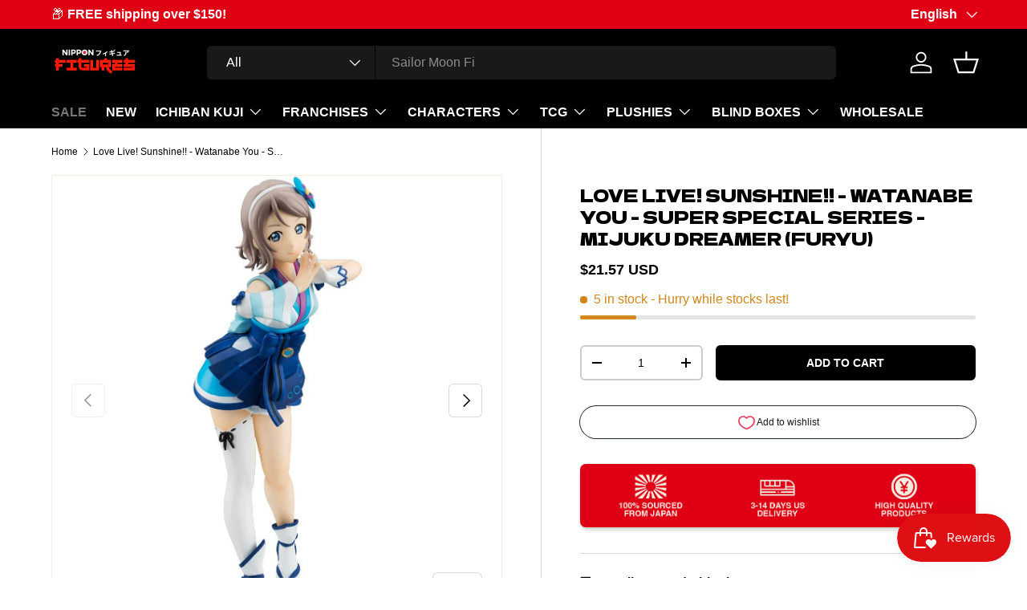

--- FILE ---
content_type: text/html; charset=utf-8
request_url: https://nipponfigures.com/products/love-live-sunshine-watanabe-you-super-special-series-mijuku-dreamer-furyu
body_size: 46395
content:
<!doctype html>
<html class="no-js" lang="en" dir="ltr">
<meta name="facebook-domain-verification" content="8j6irk52m7geggv3im2tb4krq06krv" />
<head>
  <!-- TrustBox script -->
<script type="text/javascript" src="//widget.trustpilot.com/bootstrap/v5/tp.widget.bootstrap.min.js" async></script>
<!-- End TrustBox script --><meta charset="utf-8">
<meta name="viewport" content="width=device-width,initial-scale=1">
<title>Love Live Sunshine You FuRyu | Nippon Figures</title><link rel="canonical" href="https://nipponfigures.com/products/love-live-sunshine-watanabe-you-super-special-series-mijuku-dreamer-furyu"><link rel="icon" href="//nipponfigures.com/cdn/shop/files/DESIGN_EN_COURS_14.png?crop=center&height=48&v=1708001820&width=48" type="image/png">
  <link rel="apple-touch-icon" href="//nipponfigures.com/cdn/shop/files/DESIGN_EN_COURS_14.png?crop=center&height=180&v=1708001820&width=180"><meta name="description" content="Introducing Love Live! Sunshine!! Watanabe You Super Special Series Mijuku Dreamer figure by FuRyu. A must-have for fans. Available now on Nippon Figures."><meta property="og:site_name" content="Nippon Figures">
<meta property="og:url" content="https://nipponfigures.com/products/love-live-sunshine-watanabe-you-super-special-series-mijuku-dreamer-furyu">
<meta property="og:title" content="Love Live Sunshine You FuRyu | Nippon Figures">
<meta property="og:type" content="product">
<meta property="og:description" content="Introducing Love Live! Sunshine!! Watanabe You Super Special Series Mijuku Dreamer figure by FuRyu. A must-have for fans. Available now on Nippon Figures."><meta property="og:image" content="http://nipponfigures.com/cdn/shop/files/511uvz1FCjL._AC_SL1200.jpg?crop=center&height=1200&v=1712782531&width=1200">
  <meta property="og:image:secure_url" content="https://nipponfigures.com/cdn/shop/files/511uvz1FCjL._AC_SL1200.jpg?crop=center&height=1200&v=1712782531&width=1200">
  <meta property="og:image:width" content="465">
  <meta property="og:image:height" content="1186"><meta property="og:price:amount" content="21.57">
  <meta property="og:price:currency" content="USD"><meta name="twitter:site" content="@nipponfigures"><meta name="twitter:card" content="summary_large_image">
<meta name="twitter:title" content="Love Live Sunshine You FuRyu | Nippon Figures">
<meta name="twitter:description" content="Introducing Love Live! Sunshine!! Watanabe You Super Special Series Mijuku Dreamer figure by FuRyu. A must-have for fans. Available now on Nippon Figures.">
<link rel="preload" href="//nipponfigures.com/cdn/shop/t/4/assets/main.css?v=83060622929249177321720340369" as="style"><style data-shopify>
@font-face {
  font-family: "Dela Gothic One";
  font-weight: 400;
  font-style: normal;
  font-display: swap;
  src: url("//nipponfigures.com/cdn/fonts/dela_gothic_one/delagothicone_n4.ba42e34f7ce5de231a79c7aeb381fd0f2e2ad113.woff2") format("woff2"),
       url("//nipponfigures.com/cdn/fonts/dela_gothic_one/delagothicone_n4.cc62ac293474843dbccea653d0df6488615e900b.woff") format("woff");
}
:root {
      --bg-color: 255 255 255 / 1.0;
      --bg-color-og: 255 255 255 / 1.0;
      --heading-color: 0 0 0;
      --text-color: 0 0 0;
      --text-color-og: 0 0 0;
      --scrollbar-color: 0 0 0;
      --link-color: 91 91 91;
      --link-color-og: 91 91 91;
      --star-color: 255 159 28;--swatch-border-color-default: 204 204 204;
        --swatch-border-color-active: 128 128 128;
        --swatch-card-size: 24px;
        --swatch-variant-picker-size: 64px;--color-scheme-1-bg: 255 255 255 / 1.0;
      --color-scheme-1-grad: ;
      --color-scheme-1-heading: 42 43 42;
      --color-scheme-1-text: 42 43 42;
      --color-scheme-1-btn-bg: 255 88 13;
      --color-scheme-1-btn-text: 255 255 255;
      --color-scheme-1-btn-bg-hover: 255 124 64;--color-scheme-2-bg: 223 0 21 / 1.0;
      --color-scheme-2-grad: ;
      --color-scheme-2-heading: 255 255 255;
      --color-scheme-2-text: 255 255 255;
      --color-scheme-2-btn-bg: 255 255 255;
      --color-scheme-2-btn-text: 223 0 21;
      --color-scheme-2-btn-bg-hover: 252 231 232;--color-scheme-3-bg: 0 0 0 / 1.0;
      --color-scheme-3-grad: ;
      --color-scheme-3-heading: 255 255 255;
      --color-scheme-3-text: 255 255 255;
      --color-scheme-3-btn-bg: 223 0 21;
      --color-scheme-3-btn-text: 255 255 255;
      --color-scheme-3-btn-bg-hover: 230 52 68;

      --drawer-bg-color: 255 255 255 / 1.0;
      --drawer-text-color: 42 43 42;

      --panel-bg-color: 255 255 255 / 1.0;
      --panel-heading-color: 0 0 0;
      --panel-text-color: 0 0 0;

      --in-stock-text-color: 44 126 63;
      --low-stock-text-color: 210 134 26;
      --very-low-stock-text-color: 223 110 0;
      --no-stock-text-color: 119 119 119;
      --no-stock-backordered-text-color: 119 119 119;

      --error-bg-color: 252 237 238;
      --error-text-color: 255 88 13;
      --success-bg-color: 232 246 234;
      --success-text-color: 44 126 63;
      --info-bg-color: 228 237 250;
      --info-text-color: 26 102 210;

      --heading-font-family: "Dela Gothic One", sans-serif;
      --heading-font-style: normal;
      --heading-font-weight: 400;
      --heading-scale-start: 2;

      --navigation-font-family: Helvetica, Arial, sans-serif;
      --navigation-font-style: normal;
      --navigation-font-weight: 700;
      --heading-text-transform: uppercase;

      --subheading-text-transform: uppercase;
      --body-font-family: Helvetica, Arial, sans-serif;
      --body-font-style: normal;
      --body-font-weight: 400;
      --body-font-size: 16;

      --section-gap: 48;
      --heading-gap: calc(8 * var(--space-unit));--grid-column-gap: 20px;--btn-bg-color: 0 0 0;
      --btn-bg-hover-color: 46 46 46;
      --btn-text-color: 255 255 255;
      --btn-bg-color-og: 0 0 0;
      --btn-text-color-og: 255 255 255;
      --btn-alt-bg-color: 255 255 255;
      --btn-alt-bg-alpha: 1.0;
      --btn-alt-text-color: 42 43 42;
      --btn-border-width: 2px;
      --btn-padding-y: 12px;

      
      --btn-border-radius: 6px;
      

      --btn-lg-border-radius: 50%;
      --btn-icon-border-radius: 50%;
      --input-with-btn-inner-radius: var(--btn-border-radius);
      --btn-text-transform: uppercase;

      --input-bg-color: 255 255 255 / 1.0;
      --input-text-color: 0 0 0;
      --input-border-width: 2px;
      --input-border-radius: 4px;
      --textarea-border-radius: 4px;
      --input-border-radius: 6px;
      --input-bg-color-diff-3: #f7f7f7;
      --input-bg-color-diff-6: #f0f0f0;

      --modal-border-radius: 4px;
      --modal-overlay-color: 0 0 0;
      --modal-overlay-opacity: 0.4;
      --drawer-border-radius: 4px;
      --overlay-border-radius: 4px;--custom-label-bg-color: 13 44 84;
      --custom-label-text-color: 255 255 255;--sale-label-bg-color: 223 0 0;
      --sale-label-text-color: 244 237 225;--sold-out-label-bg-color: 42 43 42;
      --sold-out-label-text-color: 255 255 255;--new-label-bg-color: 127 184 0;
      --new-label-text-color: 255 255 255;--preorder-label-bg-color: 0 166 237;
      --preorder-label-text-color: 255 255 255;

      --page-width: 1260px;
      --gutter-sm: 20px;
      --gutter-md: 32px;
      --gutter-lg: 64px;

      --payment-terms-bg-color: #ffffff;

      --coll-card-bg-color: #ffffff;
      --coll-card-border-color: #ffffff;--blend-bg-color: #ffffff;

      --reading-width: 48em;
    }

    @media (max-width: 769px) {
      :root {
        --reading-width: 36em;
      }
    }
  </style><link rel="stylesheet" href="//nipponfigures.com/cdn/shop/t/4/assets/main.css?v=83060622929249177321720340369">
  <script src="//nipponfigures.com/cdn/shop/t/4/assets/main.js?v=2414140005931730311716934849" defer="defer"></script><link rel="preload" href="//nipponfigures.com/cdn/fonts/dela_gothic_one/delagothicone_n4.ba42e34f7ce5de231a79c7aeb381fd0f2e2ad113.woff2" as="font" type="font/woff2" crossorigin fetchpriority="high"><script>window.performance && window.performance.mark && window.performance.mark('shopify.content_for_header.start');</script><meta name="google-site-verification" content="tsCJ-5Rg97UFdxMHpRcYj8gx0cRYkAvfPheEFzz9kC4">
<meta id="shopify-digital-wallet" name="shopify-digital-wallet" content="/67733586148/digital_wallets/dialog">
<meta name="shopify-checkout-api-token" content="5e6c0f97f225c0caeea98325f5df2bae">
<meta id="in-context-paypal-metadata" data-shop-id="67733586148" data-venmo-supported="false" data-environment="production" data-locale="en_US" data-paypal-v4="true" data-currency="USD">
<link rel="alternate" hreflang="x-default" href="https://nipponfigures.com/products/love-live-sunshine-watanabe-you-super-special-series-mijuku-dreamer-furyu">
<link rel="alternate" hreflang="en" href="https://nipponfigures.com/products/love-live-sunshine-watanabe-you-super-special-series-mijuku-dreamer-furyu">
<link rel="alternate" hreflang="fr" href="https://nipponfigures.com/fr/products/love-live-sunshine-watanabe-you-super-special-series-mijuku-dreamer-furyu">
<link rel="alternate" type="application/json+oembed" href="https://nipponfigures.com/products/love-live-sunshine-watanabe-you-super-special-series-mijuku-dreamer-furyu.oembed">
<script async="async" src="/checkouts/internal/preloads.js?locale=en-JP"></script>
<script id="shopify-features" type="application/json">{"accessToken":"5e6c0f97f225c0caeea98325f5df2bae","betas":["rich-media-storefront-analytics"],"domain":"nipponfigures.com","predictiveSearch":true,"shopId":67733586148,"locale":"en"}</script>
<script>var Shopify = Shopify || {};
Shopify.shop = "01e1bc.myshopify.com";
Shopify.locale = "en";
Shopify.currency = {"active":"USD","rate":"1.0"};
Shopify.country = "JP";
Shopify.theme = {"name":"Enterprise (New, Licensed)","id":140739018980,"schema_name":"Enterprise","schema_version":"1.5.1","theme_store_id":1657,"role":"main"};
Shopify.theme.handle = "null";
Shopify.theme.style = {"id":null,"handle":null};
Shopify.cdnHost = "nipponfigures.com/cdn";
Shopify.routes = Shopify.routes || {};
Shopify.routes.root = "/";</script>
<script type="module">!function(o){(o.Shopify=o.Shopify||{}).modules=!0}(window);</script>
<script>!function(o){function n(){var o=[];function n(){o.push(Array.prototype.slice.apply(arguments))}return n.q=o,n}var t=o.Shopify=o.Shopify||{};t.loadFeatures=n(),t.autoloadFeatures=n()}(window);</script>
<script id="shop-js-analytics" type="application/json">{"pageType":"product"}</script>
<script defer="defer" async type="module" src="//nipponfigures.com/cdn/shopifycloud/shop-js/modules/v2/client.init-shop-cart-sync_DlSlHazZ.en.esm.js"></script>
<script defer="defer" async type="module" src="//nipponfigures.com/cdn/shopifycloud/shop-js/modules/v2/chunk.common_D16XZWos.esm.js"></script>
<script type="module">
  await import("//nipponfigures.com/cdn/shopifycloud/shop-js/modules/v2/client.init-shop-cart-sync_DlSlHazZ.en.esm.js");
await import("//nipponfigures.com/cdn/shopifycloud/shop-js/modules/v2/chunk.common_D16XZWos.esm.js");

  window.Shopify.SignInWithShop?.initShopCartSync?.({"fedCMEnabled":true,"windoidEnabled":true});

</script>
<script id="__st">var __st={"a":67733586148,"offset":32400,"reqid":"21b65cf7-10db-4b50-8fc4-1dada0d87c12-1768594079","pageurl":"nipponfigures.com\/products\/love-live-sunshine-watanabe-you-super-special-series-mijuku-dreamer-furyu","u":"571f26d7fc49","p":"product","rtyp":"product","rid":8255778881764};</script>
<script>window.ShopifyPaypalV4VisibilityTracking = true;</script>
<script id="captcha-bootstrap">!function(){'use strict';const t='contact',e='account',n='new_comment',o=[[t,t],['blogs',n],['comments',n],[t,'customer']],c=[[e,'customer_login'],[e,'guest_login'],[e,'recover_customer_password'],[e,'create_customer']],r=t=>t.map((([t,e])=>`form[action*='/${t}']:not([data-nocaptcha='true']) input[name='form_type'][value='${e}']`)).join(','),a=t=>()=>t?[...document.querySelectorAll(t)].map((t=>t.form)):[];function s(){const t=[...o],e=r(t);return a(e)}const i='password',u='form_key',d=['recaptcha-v3-token','g-recaptcha-response','h-captcha-response',i],f=()=>{try{return window.sessionStorage}catch{return}},m='__shopify_v',_=t=>t.elements[u];function p(t,e,n=!1){try{const o=window.sessionStorage,c=JSON.parse(o.getItem(e)),{data:r}=function(t){const{data:e,action:n}=t;return t[m]||n?{data:e,action:n}:{data:t,action:n}}(c);for(const[e,n]of Object.entries(r))t.elements[e]&&(t.elements[e].value=n);n&&o.removeItem(e)}catch(o){console.error('form repopulation failed',{error:o})}}const l='form_type',E='cptcha';function T(t){t.dataset[E]=!0}const w=window,h=w.document,L='Shopify',v='ce_forms',y='captcha';let A=!1;((t,e)=>{const n=(g='f06e6c50-85a8-45c8-87d0-21a2b65856fe',I='https://cdn.shopify.com/shopifycloud/storefront-forms-hcaptcha/ce_storefront_forms_captcha_hcaptcha.v1.5.2.iife.js',D={infoText:'Protected by hCaptcha',privacyText:'Privacy',termsText:'Terms'},(t,e,n)=>{const o=w[L][v],c=o.bindForm;if(c)return c(t,g,e,D).then(n);var r;o.q.push([[t,g,e,D],n]),r=I,A||(h.body.append(Object.assign(h.createElement('script'),{id:'captcha-provider',async:!0,src:r})),A=!0)});var g,I,D;w[L]=w[L]||{},w[L][v]=w[L][v]||{},w[L][v].q=[],w[L][y]=w[L][y]||{},w[L][y].protect=function(t,e){n(t,void 0,e),T(t)},Object.freeze(w[L][y]),function(t,e,n,w,h,L){const[v,y,A,g]=function(t,e,n){const i=e?o:[],u=t?c:[],d=[...i,...u],f=r(d),m=r(i),_=r(d.filter((([t,e])=>n.includes(e))));return[a(f),a(m),a(_),s()]}(w,h,L),I=t=>{const e=t.target;return e instanceof HTMLFormElement?e:e&&e.form},D=t=>v().includes(t);t.addEventListener('submit',(t=>{const e=I(t);if(!e)return;const n=D(e)&&!e.dataset.hcaptchaBound&&!e.dataset.recaptchaBound,o=_(e),c=g().includes(e)&&(!o||!o.value);(n||c)&&t.preventDefault(),c&&!n&&(function(t){try{if(!f())return;!function(t){const e=f();if(!e)return;const n=_(t);if(!n)return;const o=n.value;o&&e.removeItem(o)}(t);const e=Array.from(Array(32),(()=>Math.random().toString(36)[2])).join('');!function(t,e){_(t)||t.append(Object.assign(document.createElement('input'),{type:'hidden',name:u})),t.elements[u].value=e}(t,e),function(t,e){const n=f();if(!n)return;const o=[...t.querySelectorAll(`input[type='${i}']`)].map((({name:t})=>t)),c=[...d,...o],r={};for(const[a,s]of new FormData(t).entries())c.includes(a)||(r[a]=s);n.setItem(e,JSON.stringify({[m]:1,action:t.action,data:r}))}(t,e)}catch(e){console.error('failed to persist form',e)}}(e),e.submit())}));const S=(t,e)=>{t&&!t.dataset[E]&&(n(t,e.some((e=>e===t))),T(t))};for(const o of['focusin','change'])t.addEventListener(o,(t=>{const e=I(t);D(e)&&S(e,y())}));const B=e.get('form_key'),M=e.get(l),P=B&&M;t.addEventListener('DOMContentLoaded',(()=>{const t=y();if(P)for(const e of t)e.elements[l].value===M&&p(e,B);[...new Set([...A(),...v().filter((t=>'true'===t.dataset.shopifyCaptcha))])].forEach((e=>S(e,t)))}))}(h,new URLSearchParams(w.location.search),n,t,e,['guest_login'])})(!0,!0)}();</script>
<script integrity="sha256-4kQ18oKyAcykRKYeNunJcIwy7WH5gtpwJnB7kiuLZ1E=" data-source-attribution="shopify.loadfeatures" defer="defer" src="//nipponfigures.com/cdn/shopifycloud/storefront/assets/storefront/load_feature-a0a9edcb.js" crossorigin="anonymous"></script>
<script data-source-attribution="shopify.dynamic_checkout.dynamic.init">var Shopify=Shopify||{};Shopify.PaymentButton=Shopify.PaymentButton||{isStorefrontPortableWallets:!0,init:function(){window.Shopify.PaymentButton.init=function(){};var t=document.createElement("script");t.src="https://nipponfigures.com/cdn/shopifycloud/portable-wallets/latest/portable-wallets.en.js",t.type="module",document.head.appendChild(t)}};
</script>
<script data-source-attribution="shopify.dynamic_checkout.buyer_consent">
  function portableWalletsHideBuyerConsent(e){var t=document.getElementById("shopify-buyer-consent"),n=document.getElementById("shopify-subscription-policy-button");t&&n&&(t.classList.add("hidden"),t.setAttribute("aria-hidden","true"),n.removeEventListener("click",e))}function portableWalletsShowBuyerConsent(e){var t=document.getElementById("shopify-buyer-consent"),n=document.getElementById("shopify-subscription-policy-button");t&&n&&(t.classList.remove("hidden"),t.removeAttribute("aria-hidden"),n.addEventListener("click",e))}window.Shopify?.PaymentButton&&(window.Shopify.PaymentButton.hideBuyerConsent=portableWalletsHideBuyerConsent,window.Shopify.PaymentButton.showBuyerConsent=portableWalletsShowBuyerConsent);
</script>
<script data-source-attribution="shopify.dynamic_checkout.cart.bootstrap">document.addEventListener("DOMContentLoaded",(function(){function t(){return document.querySelector("shopify-accelerated-checkout-cart, shopify-accelerated-checkout")}if(t())Shopify.PaymentButton.init();else{new MutationObserver((function(e,n){t()&&(Shopify.PaymentButton.init(),n.disconnect())})).observe(document.body,{childList:!0,subtree:!0})}}));
</script>
<link id="shopify-accelerated-checkout-styles" rel="stylesheet" media="screen" href="https://nipponfigures.com/cdn/shopifycloud/portable-wallets/latest/accelerated-checkout-backwards-compat.css" crossorigin="anonymous">
<style id="shopify-accelerated-checkout-cart">
        #shopify-buyer-consent {
  margin-top: 1em;
  display: inline-block;
  width: 100%;
}

#shopify-buyer-consent.hidden {
  display: none;
}

#shopify-subscription-policy-button {
  background: none;
  border: none;
  padding: 0;
  text-decoration: underline;
  font-size: inherit;
  cursor: pointer;
}

#shopify-subscription-policy-button::before {
  box-shadow: none;
}

      </style>
<script id="sections-script" data-sections="header,footer" defer="defer" src="//nipponfigures.com/cdn/shop/t/4/compiled_assets/scripts.js?v=3460"></script>
<script>window.performance && window.performance.mark && window.performance.mark('shopify.content_for_header.end');</script>


  <script>document.documentElement.className = document.documentElement.className.replace('no-js', 'js');</script><!-- CC Custom Head Start --><!-- CC Custom Head End --><!-- Hotjar Tracking Code for https://nipponfigures.com/ -->
<script>
    (function(h,o,t,j,a,r){
        h.hj=h.hj||function(){(h.hj.q=h.hj.q||[]).push(arguments)};
        h._hjSettings={hjid:5017422,hjsv:6};
        a=o.getElementsByTagName('head')[0];
        r=o.createElement('script');r.async=1;
        r.src=t+h._hjSettings.hjid+j+h._hjSettings.hjsv;
        a.appendChild(r);
    })(window,document,'https://static.hotjar.com/c/hotjar-','.js?sv=');
</script>
<!-- BEGIN app block: shopify://apps/klaviyo-email-marketing-sms/blocks/klaviyo-onsite-embed/2632fe16-c075-4321-a88b-50b567f42507 -->












  <script async src="https://static.klaviyo.com/onsite/js/SwGvuE/klaviyo.js?company_id=SwGvuE"></script>
  <script>!function(){if(!window.klaviyo){window._klOnsite=window._klOnsite||[];try{window.klaviyo=new Proxy({},{get:function(n,i){return"push"===i?function(){var n;(n=window._klOnsite).push.apply(n,arguments)}:function(){for(var n=arguments.length,o=new Array(n),w=0;w<n;w++)o[w]=arguments[w];var t="function"==typeof o[o.length-1]?o.pop():void 0,e=new Promise((function(n){window._klOnsite.push([i].concat(o,[function(i){t&&t(i),n(i)}]))}));return e}}})}catch(n){window.klaviyo=window.klaviyo||[],window.klaviyo.push=function(){var n;(n=window._klOnsite).push.apply(n,arguments)}}}}();</script>

  
    <script id="viewed_product">
      if (item == null) {
        var _learnq = _learnq || [];

        var MetafieldReviews = null
        var MetafieldYotpoRating = null
        var MetafieldYotpoCount = null
        var MetafieldLooxRating = null
        var MetafieldLooxCount = null
        var okendoProduct = null
        var okendoProductReviewCount = null
        var okendoProductReviewAverageValue = null
        try {
          // The following fields are used for Customer Hub recently viewed in order to add reviews.
          // This information is not part of __kla_viewed. Instead, it is part of __kla_viewed_reviewed_items
          MetafieldReviews = {};
          MetafieldYotpoRating = null
          MetafieldYotpoCount = null
          MetafieldLooxRating = null
          MetafieldLooxCount = null

          okendoProduct = null
          // If the okendo metafield is not legacy, it will error, which then requires the new json formatted data
          if (okendoProduct && 'error' in okendoProduct) {
            okendoProduct = null
          }
          okendoProductReviewCount = okendoProduct ? okendoProduct.reviewCount : null
          okendoProductReviewAverageValue = okendoProduct ? okendoProduct.reviewAverageValue : null
        } catch (error) {
          console.error('Error in Klaviyo onsite reviews tracking:', error);
        }

        var item = {
          Name: "Love Live! Sunshine!! - Watanabe You - Super Special Series - Mijuku Dreamer (FuRyu)",
          ProductID: 8255778881764,
          Categories: ["All Products","Figures","Furyu Figures","Love Live Series Figures","New Arrivals"],
          ImageURL: "https://nipponfigures.com/cdn/shop/files/511uvz1FCjL._AC_SL1200_grande.jpg?v=1712782531",
          URL: "https://nipponfigures.com/products/love-live-sunshine-watanabe-you-super-special-series-mijuku-dreamer-furyu",
          Brand: "Nippon Figures",
          Price: "$21.57",
          Value: "21.57",
          CompareAtPrice: "$0.00"
        };
        _learnq.push(['track', 'Viewed Product', item]);
        _learnq.push(['trackViewedItem', {
          Title: item.Name,
          ItemId: item.ProductID,
          Categories: item.Categories,
          ImageUrl: item.ImageURL,
          Url: item.URL,
          Metadata: {
            Brand: item.Brand,
            Price: item.Price,
            Value: item.Value,
            CompareAtPrice: item.CompareAtPrice
          },
          metafields:{
            reviews: MetafieldReviews,
            yotpo:{
              rating: MetafieldYotpoRating,
              count: MetafieldYotpoCount,
            },
            loox:{
              rating: MetafieldLooxRating,
              count: MetafieldLooxCount,
            },
            okendo: {
              rating: okendoProductReviewAverageValue,
              count: okendoProductReviewCount,
            }
          }
        }]);
      }
    </script>
  




  <script>
    window.klaviyoReviewsProductDesignMode = false
  </script>







<!-- END app block --><!-- BEGIN app block: shopify://apps/wsh-wholesale-pricing/blocks/app-embed/94cbfa01-7191-4bb2-bcd8-b519b9b3bd06 --><script>

  window.wpdExtensionIsProductPage = {"id":8255778881764,"title":"Love Live! Sunshine!! - Watanabe You - Super Special Series - Mijuku Dreamer (FuRyu)","handle":"love-live-sunshine-watanabe-you-super-special-series-mijuku-dreamer-furyu","description":"\u003cul\u003e\n  \u003cli\u003eFranchise: Love Live! Sunshine!!\u003c\/li\u003e\n  \u003cli\u003eBrand: FuRyu\u003c\/li\u003e\n  \u003cli\u003eRelease Date: 19. Dec 2018\u003c\/li\u003e\n  \u003cli\u003eType: Prize\u003c\/li\u003e\n\u003c\/ul\u003e","published_at":"2024-04-20T12:46:54+09:00","created_at":"2024-04-11T05:55:27+09:00","vendor":"Nippon Figures","type":"Figures","tags":["Br: FuRyu","Fr: Love Live Series"],"price":2157,"price_min":2157,"price_max":2157,"available":true,"price_varies":false,"compare_at_price":null,"compare_at_price_min":0,"compare_at_price_max":0,"compare_at_price_varies":false,"variants":[{"id":44898498445540,"title":"Default Title","option1":"Default Title","option2":null,"option3":null,"sku":"NF003057","requires_shipping":true,"taxable":true,"featured_image":null,"available":true,"name":"Love Live! Sunshine!! - Watanabe You - Super Special Series - Mijuku Dreamer (FuRyu)","public_title":null,"options":["Default Title"],"price":2157,"weight":700,"compare_at_price":null,"inventory_management":"shopify","barcode":"NOEAN14039197","requires_selling_plan":false,"selling_plan_allocations":[]}],"images":["\/\/nipponfigures.com\/cdn\/shop\/files\/511uvz1FCjL._AC_SL1200.jpg?v=1712782531","\/\/nipponfigures.com\/cdn\/shop\/files\/2101963.jpg?v=1712782531","\/\/nipponfigures.com\/cdn\/shop\/files\/2101962.jpg?v=1712782532"],"featured_image":"\/\/nipponfigures.com\/cdn\/shop\/files\/511uvz1FCjL._AC_SL1200.jpg?v=1712782531","options":["Title"],"media":[{"alt":"Love Live! Sunshine!! - Watanabe You - Super Special Series - Mijuku Dreamer (FuRyu), Franchise: Love Live! Sunshine!!, Brand: FuRyu, Release Date: 19. Dec 2018, Type: Prize, Nippon Figures","id":59535150383332,"position":1,"preview_image":{"aspect_ratio":0.392,"height":1186,"width":465,"src":"\/\/nipponfigures.com\/cdn\/shop\/files\/511uvz1FCjL._AC_SL1200.jpg?v=1712782531"},"aspect_ratio":0.392,"height":1186,"media_type":"image","src":"\/\/nipponfigures.com\/cdn\/shop\/files\/511uvz1FCjL._AC_SL1200.jpg?v=1712782531","width":465},{"alt":"Love Live! Sunshine!! - Watanabe You - Super Special Series - Mijuku Dreamer (FuRyu), Franchise: Love Live! Sunshine!!, Brand: FuRyu, Release Date: 19. Dec 2018, Type: Prize, Nippon Figures","id":59535150416100,"position":2,"preview_image":{"aspect_ratio":0.8,"height":800,"width":640,"src":"\/\/nipponfigures.com\/cdn\/shop\/files\/2101963.jpg?v=1712782531"},"aspect_ratio":0.8,"height":800,"media_type":"image","src":"\/\/nipponfigures.com\/cdn\/shop\/files\/2101963.jpg?v=1712782531","width":640},{"alt":"Love Live! Sunshine!! - Watanabe You - Super Special Series - Mijuku Dreamer (FuRyu), Franchise: Love Live! Sunshine!!, Brand: FuRyu, Release Date: 19. Dec 2018, Type: Prize, Nippon Figures","id":59535150448868,"position":3,"preview_image":{"aspect_ratio":0.8,"height":800,"width":640,"src":"\/\/nipponfigures.com\/cdn\/shop\/files\/2101962.jpg?v=1712782532"},"aspect_ratio":0.8,"height":800,"media_type":"image","src":"\/\/nipponfigures.com\/cdn\/shop\/files\/2101962.jpg?v=1712782532","width":640}],"requires_selling_plan":false,"selling_plan_groups":[],"content":"\u003cul\u003e\n  \u003cli\u003eFranchise: Love Live! Sunshine!!\u003c\/li\u003e\n  \u003cli\u003eBrand: FuRyu\u003c\/li\u003e\n  \u003cli\u003eRelease Date: 19. Dec 2018\u003c\/li\u003e\n  \u003cli\u003eType: Prize\u003c\/li\u003e\n\u003c\/ul\u003e"};
  window.wpdExtensionIsProductPage.selected_or_first_available_variant = {"id":44898498445540,"title":"Default Title","option1":"Default Title","option2":null,"option3":null,"sku":"NF003057","requires_shipping":true,"taxable":true,"featured_image":null,"available":true,"name":"Love Live! Sunshine!! - Watanabe You - Super Special Series - Mijuku Dreamer (FuRyu)","public_title":null,"options":["Default Title"],"price":2157,"weight":700,"compare_at_price":null,"inventory_management":"shopify","barcode":"NOEAN14039197","requires_selling_plan":false,"selling_plan_allocations":[]};
  window.wpdExtensionProductCollectionIds = "428598591716,426818371812,426237001956,426213867748,434923929828";
;
window.wpdExtensionIsCartPage = false;

window.showCrossOutPrice = false;
window.WPDAppProxy = "/apps/wpdapp";


window.WPDMarketLocalization = "";
window.WPDMoneyFormat = "${{amount}}";


	
	

  
  
  
  
	
  
    window.is_wcp_wholesale_customer = false;
  
  window.wcp_customer = {
      email: "",
      id: "",
      tags: null,
      default_address: null,
      tax_exempt: false
    };
  window.shopPermanentDomain = "01e1bc.myshopify.com";
  window.wpdAPIRootUrl = "https://bdr.wholesalehelper.io/";
</script>





<!-- END app block --><!-- BEGIN app block: shopify://apps/blockify-fraud-filter/blocks/app_embed/2e3e0ba5-0e70-447a-9ec5-3bf76b5ef12e --> 
 
 
    <script>
        window.blockifyShopIdentifier = "01e1bc.myshopify.com";
        window.ipBlockerMetafields = "{\"showOverlayByPass\":false,\"disableSpyExtensions\":false,\"blockUnknownBots\":false,\"activeApp\":true,\"blockByMetafield\":true,\"visitorAnalytic\":true,\"showWatermark\":true,\"token\":\"eyJhbGciOiJIUzI1NiIsInR5cCI6IkpXVCJ9.eyJzaG9wIjoiMDFlMWJjLm15c2hvcGlmeS5jb20iLCJpYXQiOjE3NjUwMDgwNjZ9.AQLDff5fhd8DWSy4p7rTKPTPuiZfFjuXVtlBlSzXH8I\"}";
        window.blockifyRules = "{\"whitelist\":[],\"blacklist\":[{\"id\":1646510,\"type\":\"1\",\"country\":\"CN\",\"criteria\":\"3\",\"priority\":\"1\"}]}";
        window.ipblockerBlockTemplate = "{\"customCss\":\"#blockify---container{--bg-blockify: #fff;position:relative}#blockify---container::after{content:'';position:absolute;inset:0;background-repeat:no-repeat !important;background-size:cover !important;background:var(--bg-blockify);z-index:0}#blockify---container #blockify---container__inner{display:flex;flex-direction:column;align-items:center;position:relative;z-index:1}#blockify---container #blockify---container__inner #blockify-block-content{display:flex;flex-direction:column;align-items:center;text-align:center}#blockify---container #blockify---container__inner #blockify-block-content #blockify-block-superTitle{display:none !important}#blockify---container #blockify---container__inner #blockify-block-content #blockify-block-title{font-size:313%;font-weight:bold;margin-top:1em}@media only screen and (min-width: 768px) and (max-width: 1199px){#blockify---container #blockify---container__inner #blockify-block-content #blockify-block-title{font-size:188%}}@media only screen and (max-width: 767px){#blockify---container #blockify---container__inner #blockify-block-content #blockify-block-title{font-size:107%}}#blockify---container #blockify---container__inner #blockify-block-content #blockify-block-description{font-size:125%;margin:1.5em;line-height:1.5}@media only screen and (min-width: 768px) and (max-width: 1199px){#blockify---container #blockify---container__inner #blockify-block-content #blockify-block-description{font-size:88%}}@media only screen and (max-width: 767px){#blockify---container #blockify---container__inner #blockify-block-content #blockify-block-description{font-size:107%}}#blockify---container #blockify---container__inner #blockify-block-content #blockify-block-description #blockify-block-text-blink{display:none !important}#blockify---container #blockify---container__inner #blockify-logo-block-image{position:relative;width:400px;height:auto;max-height:300px}@media only screen and (max-width: 767px){#blockify---container #blockify---container__inner #blockify-logo-block-image{width:200px}}#blockify---container #blockify---container__inner #blockify-logo-block-image::before{content:'';display:block;padding-bottom:56.2%}#blockify---container #blockify---container__inner #blockify-logo-block-image img{position:absolute;top:0;left:0;width:100%;height:100%;object-fit:contain}\\n\",\"logoImage\":{\"active\":true,\"value\":\"https:\/\/storage.synctrack.io\/megamind-fraud\/assets\/default-thumbnail.png\",\"altText\":\"Red octagonal stop sign with a black hand symbol in the center, indicating a warning or prohibition\"},\"superTitle\":{\"active\":false,\"text\":\"403\",\"color\":\"#899df1\"},\"title\":{\"active\":true,\"text\":\"Access Denied\",\"color\":\"#000\"},\"description\":{\"active\":true,\"text\":\"The site owner may have set restrictions that prevent you from accessing the site. Please contact the site owner for access.\",\"color\":\"#000\"},\"background\":{\"active\":true,\"value\":\"#fff\",\"type\":\"1\",\"colorFrom\":null,\"colorTo\":null}}";

        
            window.blockifyProductCollections = [428598591716,426818371812,426237001956,426213867748,434923929828];
        
    </script>
<link href="https://cdn.shopify.com/extensions/019bc61e-5a2c-71e1-9b16-ae80802f2aca/blockify-shopify-287/assets/blockify-embed.min.js" as="script" type="text/javascript" rel="preload"><link href="https://cdn.shopify.com/extensions/019bc61e-5a2c-71e1-9b16-ae80802f2aca/blockify-shopify-287/assets/prevent-bypass-script.min.js" as="script" type="text/javascript" rel="preload">
<script type="text/javascript">
    window.blockifyBaseUrl = 'https://fraud.blockifyapp.com/s/api';
    window.blockifyPublicUrl = 'https://fraud.blockifyapp.com/s/api/public';
    window.bucketUrl = 'https://storage.synctrack.io/megamind-fraud';
    window.storefrontApiUrl  = 'https://fraud.blockifyapp.com/p/api';
</script>
<script type="text/javascript">
  window.blockifyChecking = true;
</script>
<script id="blockifyScriptByPass" type="text/javascript" src=https://cdn.shopify.com/extensions/019bc61e-5a2c-71e1-9b16-ae80802f2aca/blockify-shopify-287/assets/prevent-bypass-script.min.js async></script>
<script id="blockifyScriptTag" type="text/javascript" src=https://cdn.shopify.com/extensions/019bc61e-5a2c-71e1-9b16-ae80802f2aca/blockify-shopify-287/assets/blockify-embed.min.js async></script>


<!-- END app block --><!-- BEGIN app block: shopify://apps/tinyseo/blocks/product-json-ld-embed/0605268f-f7c4-4e95-b560-e43df7d59ae4 -->
<!-- END app block --><script src="https://cdn.shopify.com/extensions/019bc7e9-d98c-71e0-bb25-69de9349bf29/smile-io-266/assets/smile-loader.js" type="text/javascript" defer="defer"></script>
<link href="https://monorail-edge.shopifysvc.com" rel="dns-prefetch">
<script>(function(){if ("sendBeacon" in navigator && "performance" in window) {try {var session_token_from_headers = performance.getEntriesByType('navigation')[0].serverTiming.find(x => x.name == '_s').description;} catch {var session_token_from_headers = undefined;}var session_cookie_matches = document.cookie.match(/_shopify_s=([^;]*)/);var session_token_from_cookie = session_cookie_matches && session_cookie_matches.length === 2 ? session_cookie_matches[1] : "";var session_token = session_token_from_headers || session_token_from_cookie || "";function handle_abandonment_event(e) {var entries = performance.getEntries().filter(function(entry) {return /monorail-edge.shopifysvc.com/.test(entry.name);});if (!window.abandonment_tracked && entries.length === 0) {window.abandonment_tracked = true;var currentMs = Date.now();var navigation_start = performance.timing.navigationStart;var payload = {shop_id: 67733586148,url: window.location.href,navigation_start,duration: currentMs - navigation_start,session_token,page_type: "product"};window.navigator.sendBeacon("https://monorail-edge.shopifysvc.com/v1/produce", JSON.stringify({schema_id: "online_store_buyer_site_abandonment/1.1",payload: payload,metadata: {event_created_at_ms: currentMs,event_sent_at_ms: currentMs}}));}}window.addEventListener('pagehide', handle_abandonment_event);}}());</script>
<script id="web-pixels-manager-setup">(function e(e,d,r,n,o){if(void 0===o&&(o={}),!Boolean(null===(a=null===(i=window.Shopify)||void 0===i?void 0:i.analytics)||void 0===a?void 0:a.replayQueue)){var i,a;window.Shopify=window.Shopify||{};var t=window.Shopify;t.analytics=t.analytics||{};var s=t.analytics;s.replayQueue=[],s.publish=function(e,d,r){return s.replayQueue.push([e,d,r]),!0};try{self.performance.mark("wpm:start")}catch(e){}var l=function(){var e={modern:/Edge?\/(1{2}[4-9]|1[2-9]\d|[2-9]\d{2}|\d{4,})\.\d+(\.\d+|)|Firefox\/(1{2}[4-9]|1[2-9]\d|[2-9]\d{2}|\d{4,})\.\d+(\.\d+|)|Chrom(ium|e)\/(9{2}|\d{3,})\.\d+(\.\d+|)|(Maci|X1{2}).+ Version\/(15\.\d+|(1[6-9]|[2-9]\d|\d{3,})\.\d+)([,.]\d+|)( \(\w+\)|)( Mobile\/\w+|) Safari\/|Chrome.+OPR\/(9{2}|\d{3,})\.\d+\.\d+|(CPU[ +]OS|iPhone[ +]OS|CPU[ +]iPhone|CPU IPhone OS|CPU iPad OS)[ +]+(15[._]\d+|(1[6-9]|[2-9]\d|\d{3,})[._]\d+)([._]\d+|)|Android:?[ /-](13[3-9]|1[4-9]\d|[2-9]\d{2}|\d{4,})(\.\d+|)(\.\d+|)|Android.+Firefox\/(13[5-9]|1[4-9]\d|[2-9]\d{2}|\d{4,})\.\d+(\.\d+|)|Android.+Chrom(ium|e)\/(13[3-9]|1[4-9]\d|[2-9]\d{2}|\d{4,})\.\d+(\.\d+|)|SamsungBrowser\/([2-9]\d|\d{3,})\.\d+/,legacy:/Edge?\/(1[6-9]|[2-9]\d|\d{3,})\.\d+(\.\d+|)|Firefox\/(5[4-9]|[6-9]\d|\d{3,})\.\d+(\.\d+|)|Chrom(ium|e)\/(5[1-9]|[6-9]\d|\d{3,})\.\d+(\.\d+|)([\d.]+$|.*Safari\/(?![\d.]+ Edge\/[\d.]+$))|(Maci|X1{2}).+ Version\/(10\.\d+|(1[1-9]|[2-9]\d|\d{3,})\.\d+)([,.]\d+|)( \(\w+\)|)( Mobile\/\w+|) Safari\/|Chrome.+OPR\/(3[89]|[4-9]\d|\d{3,})\.\d+\.\d+|(CPU[ +]OS|iPhone[ +]OS|CPU[ +]iPhone|CPU IPhone OS|CPU iPad OS)[ +]+(10[._]\d+|(1[1-9]|[2-9]\d|\d{3,})[._]\d+)([._]\d+|)|Android:?[ /-](13[3-9]|1[4-9]\d|[2-9]\d{2}|\d{4,})(\.\d+|)(\.\d+|)|Mobile Safari.+OPR\/([89]\d|\d{3,})\.\d+\.\d+|Android.+Firefox\/(13[5-9]|1[4-9]\d|[2-9]\d{2}|\d{4,})\.\d+(\.\d+|)|Android.+Chrom(ium|e)\/(13[3-9]|1[4-9]\d|[2-9]\d{2}|\d{4,})\.\d+(\.\d+|)|Android.+(UC? ?Browser|UCWEB|U3)[ /]?(15\.([5-9]|\d{2,})|(1[6-9]|[2-9]\d|\d{3,})\.\d+)\.\d+|SamsungBrowser\/(5\.\d+|([6-9]|\d{2,})\.\d+)|Android.+MQ{2}Browser\/(14(\.(9|\d{2,})|)|(1[5-9]|[2-9]\d|\d{3,})(\.\d+|))(\.\d+|)|K[Aa][Ii]OS\/(3\.\d+|([4-9]|\d{2,})\.\d+)(\.\d+|)/},d=e.modern,r=e.legacy,n=navigator.userAgent;return n.match(d)?"modern":n.match(r)?"legacy":"unknown"}(),u="modern"===l?"modern":"legacy",c=(null!=n?n:{modern:"",legacy:""})[u],f=function(e){return[e.baseUrl,"/wpm","/b",e.hashVersion,"modern"===e.buildTarget?"m":"l",".js"].join("")}({baseUrl:d,hashVersion:r,buildTarget:u}),m=function(e){var d=e.version,r=e.bundleTarget,n=e.surface,o=e.pageUrl,i=e.monorailEndpoint;return{emit:function(e){var a=e.status,t=e.errorMsg,s=(new Date).getTime(),l=JSON.stringify({metadata:{event_sent_at_ms:s},events:[{schema_id:"web_pixels_manager_load/3.1",payload:{version:d,bundle_target:r,page_url:o,status:a,surface:n,error_msg:t},metadata:{event_created_at_ms:s}}]});if(!i)return console&&console.warn&&console.warn("[Web Pixels Manager] No Monorail endpoint provided, skipping logging."),!1;try{return self.navigator.sendBeacon.bind(self.navigator)(i,l)}catch(e){}var u=new XMLHttpRequest;try{return u.open("POST",i,!0),u.setRequestHeader("Content-Type","text/plain"),u.send(l),!0}catch(e){return console&&console.warn&&console.warn("[Web Pixels Manager] Got an unhandled error while logging to Monorail."),!1}}}}({version:r,bundleTarget:l,surface:e.surface,pageUrl:self.location.href,monorailEndpoint:e.monorailEndpoint});try{o.browserTarget=l,function(e){var d=e.src,r=e.async,n=void 0===r||r,o=e.onload,i=e.onerror,a=e.sri,t=e.scriptDataAttributes,s=void 0===t?{}:t,l=document.createElement("script"),u=document.querySelector("head"),c=document.querySelector("body");if(l.async=n,l.src=d,a&&(l.integrity=a,l.crossOrigin="anonymous"),s)for(var f in s)if(Object.prototype.hasOwnProperty.call(s,f))try{l.dataset[f]=s[f]}catch(e){}if(o&&l.addEventListener("load",o),i&&l.addEventListener("error",i),u)u.appendChild(l);else{if(!c)throw new Error("Did not find a head or body element to append the script");c.appendChild(l)}}({src:f,async:!0,onload:function(){if(!function(){var e,d;return Boolean(null===(d=null===(e=window.Shopify)||void 0===e?void 0:e.analytics)||void 0===d?void 0:d.initialized)}()){var d=window.webPixelsManager.init(e)||void 0;if(d){var r=window.Shopify.analytics;r.replayQueue.forEach((function(e){var r=e[0],n=e[1],o=e[2];d.publishCustomEvent(r,n,o)})),r.replayQueue=[],r.publish=d.publishCustomEvent,r.visitor=d.visitor,r.initialized=!0}}},onerror:function(){return m.emit({status:"failed",errorMsg:"".concat(f," has failed to load")})},sri:function(e){var d=/^sha384-[A-Za-z0-9+/=]+$/;return"string"==typeof e&&d.test(e)}(c)?c:"",scriptDataAttributes:o}),m.emit({status:"loading"})}catch(e){m.emit({status:"failed",errorMsg:(null==e?void 0:e.message)||"Unknown error"})}}})({shopId: 67733586148,storefrontBaseUrl: "https://nipponfigures.com",extensionsBaseUrl: "https://extensions.shopifycdn.com/cdn/shopifycloud/web-pixels-manager",monorailEndpoint: "https://monorail-edge.shopifysvc.com/unstable/produce_batch",surface: "storefront-renderer",enabledBetaFlags: ["2dca8a86"],webPixelsConfigList: [{"id":"1772781796","configuration":"{\"accountID\":\"SwGvuE\",\"webPixelConfig\":\"eyJlbmFibGVBZGRlZFRvQ2FydEV2ZW50cyI6IHRydWV9\"}","eventPayloadVersion":"v1","runtimeContext":"STRICT","scriptVersion":"524f6c1ee37bacdca7657a665bdca589","type":"APP","apiClientId":123074,"privacyPurposes":["ANALYTICS","MARKETING"],"dataSharingAdjustments":{"protectedCustomerApprovalScopes":["read_customer_address","read_customer_email","read_customer_name","read_customer_personal_data","read_customer_phone"]}},{"id":"1719730404","configuration":"{\"accountID\":\"462660\"}","eventPayloadVersion":"v1","runtimeContext":"STRICT","scriptVersion":"c8c5e13caf47936e01e8971ef2e1c59c","type":"APP","apiClientId":219313,"privacyPurposes":["ANALYTICS"],"dataSharingAdjustments":{"protectedCustomerApprovalScopes":["read_customer_email","read_customer_name","read_customer_personal_data"]}},{"id":"387547364","configuration":"{\"config\":\"{\\\"pixel_id\\\":\\\"G-61JS81KL41\\\",\\\"target_country\\\":\\\"US\\\",\\\"gtag_events\\\":[{\\\"type\\\":\\\"begin_checkout\\\",\\\"action_label\\\":\\\"G-61JS81KL41\\\"},{\\\"type\\\":\\\"search\\\",\\\"action_label\\\":\\\"G-61JS81KL41\\\"},{\\\"type\\\":\\\"view_item\\\",\\\"action_label\\\":[\\\"G-61JS81KL41\\\",\\\"MC-0Z24VFB6SE\\\"]},{\\\"type\\\":\\\"purchase\\\",\\\"action_label\\\":[\\\"G-61JS81KL41\\\",\\\"MC-0Z24VFB6SE\\\"]},{\\\"type\\\":\\\"page_view\\\",\\\"action_label\\\":[\\\"G-61JS81KL41\\\",\\\"MC-0Z24VFB6SE\\\"]},{\\\"type\\\":\\\"add_payment_info\\\",\\\"action_label\\\":\\\"G-61JS81KL41\\\"},{\\\"type\\\":\\\"add_to_cart\\\",\\\"action_label\\\":\\\"G-61JS81KL41\\\"}],\\\"enable_monitoring_mode\\\":false}\"}","eventPayloadVersion":"v1","runtimeContext":"OPEN","scriptVersion":"b2a88bafab3e21179ed38636efcd8a93","type":"APP","apiClientId":1780363,"privacyPurposes":[],"dataSharingAdjustments":{"protectedCustomerApprovalScopes":["read_customer_address","read_customer_email","read_customer_name","read_customer_personal_data","read_customer_phone"]}},{"id":"361201892","configuration":"{\"pixelCode\":\"CP784I3C77UAD0EA2UGG\"}","eventPayloadVersion":"v1","runtimeContext":"STRICT","scriptVersion":"22e92c2ad45662f435e4801458fb78cc","type":"APP","apiClientId":4383523,"privacyPurposes":["ANALYTICS","MARKETING","SALE_OF_DATA"],"dataSharingAdjustments":{"protectedCustomerApprovalScopes":["read_customer_address","read_customer_email","read_customer_name","read_customer_personal_data","read_customer_phone"]}},{"id":"337379556","configuration":"{\"pixel_id\":\"1061608389006454\",\"pixel_type\":\"facebook_pixel\",\"metaapp_system_user_token\":\"-\"}","eventPayloadVersion":"v1","runtimeContext":"OPEN","scriptVersion":"ca16bc87fe92b6042fbaa3acc2fbdaa6","type":"APP","apiClientId":2329312,"privacyPurposes":["ANALYTICS","MARKETING","SALE_OF_DATA"],"dataSharingAdjustments":{"protectedCustomerApprovalScopes":["read_customer_address","read_customer_email","read_customer_name","read_customer_personal_data","read_customer_phone"]}},{"id":"103547108","configuration":"{\"tagID\":\"2613788273786\"}","eventPayloadVersion":"v1","runtimeContext":"STRICT","scriptVersion":"18031546ee651571ed29edbe71a3550b","type":"APP","apiClientId":3009811,"privacyPurposes":["ANALYTICS","MARKETING","SALE_OF_DATA"],"dataSharingAdjustments":{"protectedCustomerApprovalScopes":["read_customer_address","read_customer_email","read_customer_name","read_customer_personal_data","read_customer_phone"]}},{"id":"shopify-app-pixel","configuration":"{}","eventPayloadVersion":"v1","runtimeContext":"STRICT","scriptVersion":"0450","apiClientId":"shopify-pixel","type":"APP","privacyPurposes":["ANALYTICS","MARKETING"]},{"id":"shopify-custom-pixel","eventPayloadVersion":"v1","runtimeContext":"LAX","scriptVersion":"0450","apiClientId":"shopify-pixel","type":"CUSTOM","privacyPurposes":["ANALYTICS","MARKETING"]}],isMerchantRequest: false,initData: {"shop":{"name":"Nippon Figures","paymentSettings":{"currencyCode":"USD"},"myshopifyDomain":"01e1bc.myshopify.com","countryCode":"JP","storefrontUrl":"https:\/\/nipponfigures.com"},"customer":null,"cart":null,"checkout":null,"productVariants":[{"price":{"amount":21.57,"currencyCode":"USD"},"product":{"title":"Love Live! Sunshine!! - Watanabe You - Super Special Series - Mijuku Dreamer (FuRyu)","vendor":"Nippon Figures","id":"8255778881764","untranslatedTitle":"Love Live! Sunshine!! - Watanabe You - Super Special Series - Mijuku Dreamer (FuRyu)","url":"\/products\/love-live-sunshine-watanabe-you-super-special-series-mijuku-dreamer-furyu","type":"Figures"},"id":"44898498445540","image":{"src":"\/\/nipponfigures.com\/cdn\/shop\/files\/511uvz1FCjL._AC_SL1200.jpg?v=1712782531"},"sku":"NF003057","title":"Default Title","untranslatedTitle":"Default Title"}],"purchasingCompany":null},},"https://nipponfigures.com/cdn","fcfee988w5aeb613cpc8e4bc33m6693e112",{"modern":"","legacy":""},{"shopId":"67733586148","storefrontBaseUrl":"https:\/\/nipponfigures.com","extensionBaseUrl":"https:\/\/extensions.shopifycdn.com\/cdn\/shopifycloud\/web-pixels-manager","surface":"storefront-renderer","enabledBetaFlags":"[\"2dca8a86\"]","isMerchantRequest":"false","hashVersion":"fcfee988w5aeb613cpc8e4bc33m6693e112","publish":"custom","events":"[[\"page_viewed\",{}],[\"product_viewed\",{\"productVariant\":{\"price\":{\"amount\":21.57,\"currencyCode\":\"USD\"},\"product\":{\"title\":\"Love Live! Sunshine!! - Watanabe You - Super Special Series - Mijuku Dreamer (FuRyu)\",\"vendor\":\"Nippon Figures\",\"id\":\"8255778881764\",\"untranslatedTitle\":\"Love Live! Sunshine!! - Watanabe You - Super Special Series - Mijuku Dreamer (FuRyu)\",\"url\":\"\/products\/love-live-sunshine-watanabe-you-super-special-series-mijuku-dreamer-furyu\",\"type\":\"Figures\"},\"id\":\"44898498445540\",\"image\":{\"src\":\"\/\/nipponfigures.com\/cdn\/shop\/files\/511uvz1FCjL._AC_SL1200.jpg?v=1712782531\"},\"sku\":\"NF003057\",\"title\":\"Default Title\",\"untranslatedTitle\":\"Default Title\"}}]]"});</script><script>
  window.ShopifyAnalytics = window.ShopifyAnalytics || {};
  window.ShopifyAnalytics.meta = window.ShopifyAnalytics.meta || {};
  window.ShopifyAnalytics.meta.currency = 'USD';
  var meta = {"product":{"id":8255778881764,"gid":"gid:\/\/shopify\/Product\/8255778881764","vendor":"Nippon Figures","type":"Figures","handle":"love-live-sunshine-watanabe-you-super-special-series-mijuku-dreamer-furyu","variants":[{"id":44898498445540,"price":2157,"name":"Love Live! Sunshine!! - Watanabe You - Super Special Series - Mijuku Dreamer (FuRyu)","public_title":null,"sku":"NF003057"}],"remote":false},"page":{"pageType":"product","resourceType":"product","resourceId":8255778881764,"requestId":"21b65cf7-10db-4b50-8fc4-1dada0d87c12-1768594079"}};
  for (var attr in meta) {
    window.ShopifyAnalytics.meta[attr] = meta[attr];
  }
</script>
<script class="analytics">
  (function () {
    var customDocumentWrite = function(content) {
      var jquery = null;

      if (window.jQuery) {
        jquery = window.jQuery;
      } else if (window.Checkout && window.Checkout.$) {
        jquery = window.Checkout.$;
      }

      if (jquery) {
        jquery('body').append(content);
      }
    };

    var hasLoggedConversion = function(token) {
      if (token) {
        return document.cookie.indexOf('loggedConversion=' + token) !== -1;
      }
      return false;
    }

    var setCookieIfConversion = function(token) {
      if (token) {
        var twoMonthsFromNow = new Date(Date.now());
        twoMonthsFromNow.setMonth(twoMonthsFromNow.getMonth() + 2);

        document.cookie = 'loggedConversion=' + token + '; expires=' + twoMonthsFromNow;
      }
    }

    var trekkie = window.ShopifyAnalytics.lib = window.trekkie = window.trekkie || [];
    if (trekkie.integrations) {
      return;
    }
    trekkie.methods = [
      'identify',
      'page',
      'ready',
      'track',
      'trackForm',
      'trackLink'
    ];
    trekkie.factory = function(method) {
      return function() {
        var args = Array.prototype.slice.call(arguments);
        args.unshift(method);
        trekkie.push(args);
        return trekkie;
      };
    };
    for (var i = 0; i < trekkie.methods.length; i++) {
      var key = trekkie.methods[i];
      trekkie[key] = trekkie.factory(key);
    }
    trekkie.load = function(config) {
      trekkie.config = config || {};
      trekkie.config.initialDocumentCookie = document.cookie;
      var first = document.getElementsByTagName('script')[0];
      var script = document.createElement('script');
      script.type = 'text/javascript';
      script.onerror = function(e) {
        var scriptFallback = document.createElement('script');
        scriptFallback.type = 'text/javascript';
        scriptFallback.onerror = function(error) {
                var Monorail = {
      produce: function produce(monorailDomain, schemaId, payload) {
        var currentMs = new Date().getTime();
        var event = {
          schema_id: schemaId,
          payload: payload,
          metadata: {
            event_created_at_ms: currentMs,
            event_sent_at_ms: currentMs
          }
        };
        return Monorail.sendRequest("https://" + monorailDomain + "/v1/produce", JSON.stringify(event));
      },
      sendRequest: function sendRequest(endpointUrl, payload) {
        // Try the sendBeacon API
        if (window && window.navigator && typeof window.navigator.sendBeacon === 'function' && typeof window.Blob === 'function' && !Monorail.isIos12()) {
          var blobData = new window.Blob([payload], {
            type: 'text/plain'
          });

          if (window.navigator.sendBeacon(endpointUrl, blobData)) {
            return true;
          } // sendBeacon was not successful

        } // XHR beacon

        var xhr = new XMLHttpRequest();

        try {
          xhr.open('POST', endpointUrl);
          xhr.setRequestHeader('Content-Type', 'text/plain');
          xhr.send(payload);
        } catch (e) {
          console.log(e);
        }

        return false;
      },
      isIos12: function isIos12() {
        return window.navigator.userAgent.lastIndexOf('iPhone; CPU iPhone OS 12_') !== -1 || window.navigator.userAgent.lastIndexOf('iPad; CPU OS 12_') !== -1;
      }
    };
    Monorail.produce('monorail-edge.shopifysvc.com',
      'trekkie_storefront_load_errors/1.1',
      {shop_id: 67733586148,
      theme_id: 140739018980,
      app_name: "storefront",
      context_url: window.location.href,
      source_url: "//nipponfigures.com/cdn/s/trekkie.storefront.cd680fe47e6c39ca5d5df5f0a32d569bc48c0f27.min.js"});

        };
        scriptFallback.async = true;
        scriptFallback.src = '//nipponfigures.com/cdn/s/trekkie.storefront.cd680fe47e6c39ca5d5df5f0a32d569bc48c0f27.min.js';
        first.parentNode.insertBefore(scriptFallback, first);
      };
      script.async = true;
      script.src = '//nipponfigures.com/cdn/s/trekkie.storefront.cd680fe47e6c39ca5d5df5f0a32d569bc48c0f27.min.js';
      first.parentNode.insertBefore(script, first);
    };
    trekkie.load(
      {"Trekkie":{"appName":"storefront","development":false,"defaultAttributes":{"shopId":67733586148,"isMerchantRequest":null,"themeId":140739018980,"themeCityHash":"10405497197894607959","contentLanguage":"en","currency":"USD","eventMetadataId":"61bf0b8f-561b-41b9-8a21-ae961b913673"},"isServerSideCookieWritingEnabled":true,"monorailRegion":"shop_domain","enabledBetaFlags":["65f19447"]},"Session Attribution":{},"S2S":{"facebookCapiEnabled":true,"source":"trekkie-storefront-renderer","apiClientId":580111}}
    );

    var loaded = false;
    trekkie.ready(function() {
      if (loaded) return;
      loaded = true;

      window.ShopifyAnalytics.lib = window.trekkie;

      var originalDocumentWrite = document.write;
      document.write = customDocumentWrite;
      try { window.ShopifyAnalytics.merchantGoogleAnalytics.call(this); } catch(error) {};
      document.write = originalDocumentWrite;

      window.ShopifyAnalytics.lib.page(null,{"pageType":"product","resourceType":"product","resourceId":8255778881764,"requestId":"21b65cf7-10db-4b50-8fc4-1dada0d87c12-1768594079","shopifyEmitted":true});

      var match = window.location.pathname.match(/checkouts\/(.+)\/(thank_you|post_purchase)/)
      var token = match? match[1]: undefined;
      if (!hasLoggedConversion(token)) {
        setCookieIfConversion(token);
        window.ShopifyAnalytics.lib.track("Viewed Product",{"currency":"USD","variantId":44898498445540,"productId":8255778881764,"productGid":"gid:\/\/shopify\/Product\/8255778881764","name":"Love Live! Sunshine!! - Watanabe You - Super Special Series - Mijuku Dreamer (FuRyu)","price":"21.57","sku":"NF003057","brand":"Nippon Figures","variant":null,"category":"Figures","nonInteraction":true,"remote":false},undefined,undefined,{"shopifyEmitted":true});
      window.ShopifyAnalytics.lib.track("monorail:\/\/trekkie_storefront_viewed_product\/1.1",{"currency":"USD","variantId":44898498445540,"productId":8255778881764,"productGid":"gid:\/\/shopify\/Product\/8255778881764","name":"Love Live! Sunshine!! - Watanabe You - Super Special Series - Mijuku Dreamer (FuRyu)","price":"21.57","sku":"NF003057","brand":"Nippon Figures","variant":null,"category":"Figures","nonInteraction":true,"remote":false,"referer":"https:\/\/nipponfigures.com\/products\/love-live-sunshine-watanabe-you-super-special-series-mijuku-dreamer-furyu"});
      }
    });


        var eventsListenerScript = document.createElement('script');
        eventsListenerScript.async = true;
        eventsListenerScript.src = "//nipponfigures.com/cdn/shopifycloud/storefront/assets/shop_events_listener-3da45d37.js";
        document.getElementsByTagName('head')[0].appendChild(eventsListenerScript);

})();</script>
<script
  defer
  src="https://nipponfigures.com/cdn/shopifycloud/perf-kit/shopify-perf-kit-3.0.4.min.js"
  data-application="storefront-renderer"
  data-shop-id="67733586148"
  data-render-region="gcp-us-central1"
  data-page-type="product"
  data-theme-instance-id="140739018980"
  data-theme-name="Enterprise"
  data-theme-version="1.5.1"
  data-monorail-region="shop_domain"
  data-resource-timing-sampling-rate="10"
  data-shs="true"
  data-shs-beacon="true"
  data-shs-export-with-fetch="true"
  data-shs-logs-sample-rate="1"
  data-shs-beacon-endpoint="https://nipponfigures.com/api/collect"
></script>
</head>

<body>
  <a class="skip-link btn btn--primary visually-hidden" href="#main-content" data-ce-role="skip">Skip to content</a><!-- BEGIN sections: header-group -->
<div id="shopify-section-sections--17588964131044__announcement" class="shopify-section shopify-section-group-header-group cc-announcement">
<link href="//nipponfigures.com/cdn/shop/t/4/assets/announcement.css?v=64767389152932430921716934848" rel="stylesheet" type="text/css" media="all" />
  <script src="//nipponfigures.com/cdn/shop/t/4/assets/announcement.js?v=123267429028003703111716934848" defer="defer"></script><style data-shopify>.announcement {
      --announcement-text-color: 255 255 255;
      background-color: #df0015;
    }</style><script src="//nipponfigures.com/cdn/shop/t/4/assets/custom-select.js?v=147432982730571550041716934849" defer="defer"></script><announcement-bar class="announcement block text-body-medium" data-slide-delay="4000">
    <div class="container">
      <div class="flex">
        <div class="announcement__col--left announcement__col--align-left announcement__slider" aria-roledescription="carousel" aria-live="off"><div class="announcement__text flex items-center m-0"  aria-roledescription="slide">
              <div class="rte"><p>🎁 <strong>Get a FREE 10$ Goodie</strong> <a href="/pages/free-10-gachapon" target="_blank" title="GET A FREE 10$ GACHAPON!"><strong>HERE!</strong></a></p></div>
            </div><div class="announcement__text flex items-center m-0"  aria-roledescription="slide">
              <div class="rte"><p>📦 <strong>FREE shipping over $150!</strong></p></div>
            </div></div>

        
          <div class="announcement__col--right hidden md:flex md:items-center"><div class="announcement__localization">
                <form method="post" action="/localization" id="nav-localization" accept-charset="UTF-8" class="form localization no-js-hidden" enctype="multipart/form-data"><input type="hidden" name="form_type" value="localization" /><input type="hidden" name="utf8" value="✓" /><input type="hidden" name="_method" value="put" /><input type="hidden" name="return_to" value="/products/love-live-sunshine-watanabe-you-super-special-series-mijuku-dreamer-furyu" /><div class="localization__grid"><div class="localization__selector">
        <input type="hidden" name="locale_code" value="en">
<custom-select id="nav-localization-language"><label class="label visually-hidden no-js-hidden" for="nav-localization-language-button">Language</label><div class="custom-select relative w-full no-js-hidden"><button class="custom-select__btn input items-center" type="button"
            aria-expanded="false" aria-haspopup="listbox" id="nav-localization-language-button"
            >
      <span class="text-start">English</span>
      <svg width="20" height="20" viewBox="0 0 24 24" class="icon" role="presentation" focusable="false" aria-hidden="true">
        <path d="M20 8.5 12.5 16 5 8.5" stroke="currentColor" stroke-width="1.5" fill="none"/>
      </svg>
    </button>
    <ul class="custom-select__listbox absolute invisible" role="listbox" tabindex="-1"
        aria-hidden="true" hidden aria-activedescendant="nav-localization-language-opt-0"><li class="custom-select__option flex items-center js-option" id="nav-localization-language-opt-0" role="option"
            data-value="en"
            
             aria-selected="true">
          <span class="pointer-events-none">English</span>
        </li><li class="custom-select__option flex items-center js-option" id="nav-localization-language-opt-1" role="option"
            data-value="fr"
            
            >
          <span class="pointer-events-none">Français</span>
        </li></ul>
  </div></custom-select></div></div><script>
    document.getElementById('nav-localization').addEventListener('change', (evt) => {
      const input = evt.target.previousElementSibling;
      if (input && input.tagName === 'INPUT') {
        input.value = evt.detail.selectedValue;
        evt.currentTarget.submit();
      }
    });
  </script></form>
              </div></div></div>
    </div>
  </announcement-bar>
</div><div id="shopify-section-sections--17588964131044__header" class="shopify-section shopify-section-group-header-group cc-header">
<style data-shopify>.header {
  --bg-color: 0 0 0 / 1.0;
  --text-color: 255 255 255;
  --nav-bg-color: 0 0 0;
  --nav-text-color: 255 255 255;
  --nav-child-bg-color:  0 0 0;
  --nav-child-text-color: 255 255 255;
  --header-accent-color: 119 119 119;
  --search-bg-color: #191919;
  
  
  }</style><store-header class="header bg-theme-bg text-theme-text has-motion"data-is-sticky="true"style="--header-transition-speed: 300ms">
  <header class="header__grid header__grid--left-logo container flex flex-wrap items-center">
    <div class="header__logo logo flex js-closes-menu"><a class="logo__link inline-block" href="/"><span class="flex" style="max-width: 110px;">
              <img srcset="//nipponfigures.com/cdn/shop/files/NIPPON_8.png?v=1745992530&width=110, //nipponfigures.com/cdn/shop/files/NIPPON_8.png?v=1745992530&width=220 2x" src="//nipponfigures.com/cdn/shop/files/NIPPON_8.png?v=1745992530&width=220"
           style="object-position: 50.0% 50.0%" loading="eager"
           width="220"
           height="102"
           alt="Nippon Figures">
            </span></a></div><link rel="stylesheet" href="//nipponfigures.com/cdn/shop/t/4/assets/predictive-search.css?v=33632668381892787391716934849">
        <script src="//nipponfigures.com/cdn/shop/t/4/assets/predictive-search.js?v=158424367886238494141716934849" defer="defer"></script>
        <script src="//nipponfigures.com/cdn/shop/t/4/assets/tabs.js?v=135558236254064818051716934850" defer="defer"></script><div class="header__search relative js-closes-menu"><link rel="stylesheet" href="//nipponfigures.com/cdn/shop/t/4/assets/search-suggestions.css?v=42785600753809748511716934850" media="print" onload="this.media='all'"><link href="//nipponfigures.com/cdn/shop/t/4/assets/product-type-search.css?v=32465786266336344111716934849" rel="stylesheet" type="text/css" media="all" />
<predictive-search class="block" data-loading-text="Loading..."><form class="search relative search--speech search--product-types" role="search" action="/search" method="get">
    <label class="label visually-hidden" for="header-search">Search</label>
    <script src="//nipponfigures.com/cdn/shop/t/4/assets/search-form.js?v=43677551656194261111716934849" defer="defer"></script>
    <search-form class="search__form block">
      <input type="hidden" name="options[prefix]" value="last">
      <input type="search"
             class="search__input w-full input js-search-input"
             id="header-search"
             name="q"
             placeholder="One Piece Figures"
             
               data-placeholder-one="One Piece Figures"
             
             
               data-placeholder-two="Sailor Moon Figures"
             
             
               data-placeholder-three="Ichiban Kuji"
             
             data-placeholder-prompts-mob="true"
             
               data-typing-speed="100"
               data-deleting-speed="60"
               data-delay-after-deleting="500"
               data-delay-before-first-delete="2000"
               data-delay-after-word-typed="2400"
             
             role="combobox"
               autocomplete="off"
               aria-autocomplete="list"
               aria-controls="predictive-search-results"
               aria-owns="predictive-search-results"
               aria-haspopup="listbox"
               aria-expanded="false"
               spellcheck="false">
<custom-select id="product_types" class="search__product-types absolute left-0 top-0 bottom-0 js-search-product-types"><label class="label visually-hidden no-js-hidden" for="product_types-button">Product type</label><div class="custom-select relative w-full no-js-hidden"><button class="custom-select__btn input items-center" type="button"
            aria-expanded="false" aria-haspopup="listbox" id="product_types-button"
            >
      <span class="text-start">All</span>
      <svg width="20" height="20" viewBox="0 0 24 24" class="icon" role="presentation" focusable="false" aria-hidden="true">
        <path d="M20 8.5 12.5 16 5 8.5" stroke="currentColor" stroke-width="1.5" fill="none"/>
      </svg>
    </button>
    <ul class="custom-select__listbox absolute invisible" role="listbox" tabindex="-1"
        aria-hidden="true" hidden><li class="custom-select__option js-option" id="product_types-opt-default" role="option" data-value="">
          <span class="pointer-events-none">All</span>
        </li><li class="custom-select__option flex items-center js-option" id="product_types-opt-0" role="option"
            data-value="Blind Boxes"
            
            >
          <span class="pointer-events-none">Blind Boxes</span>
        </li><li class="custom-select__option flex items-center js-option" id="product_types-opt-1" role="option"
            data-value="Collectible Trading Cards"
            
            >
          <span class="pointer-events-none">Collectible Trading Cards</span>
        </li><li class="custom-select__option flex items-center js-option" id="product_types-opt-2" role="option"
            data-value="Deck Build Box"
            
            >
          <span class="pointer-events-none">Deck Build Box</span>
        </li><li class="custom-select__option flex items-center js-option" id="product_types-opt-3" role="option"
            data-value="Deck Case"
            
            >
          <span class="pointer-events-none">Deck Case</span>
        </li><li class="custom-select__option flex items-center js-option" id="product_types-opt-4" role="option"
            data-value="Decks"
            
            >
          <span class="pointer-events-none">Decks</span>
        </li><li class="custom-select__option flex items-center js-option" id="product_types-opt-5" role="option"
            data-value="Figures"
            
            >
          <span class="pointer-events-none">Figures</span>
        </li><li class="custom-select__option flex items-center js-option" id="product_types-opt-6" role="option"
            data-value="File Set"
            
            >
          <span class="pointer-events-none">File Set</span>
        </li><li class="custom-select__option flex items-center js-option" id="product_types-opt-7" role="option"
            data-value="Gachapon"
            
            >
          <span class="pointer-events-none">Gachapon</span>
        </li><li class="custom-select__option flex items-center js-option" id="product_types-opt-8" role="option"
            data-value="Kuji"
            
            >
          <span class="pointer-events-none">Kuji</span>
        </li><li class="custom-select__option flex items-center js-option" id="product_types-opt-9" role="option"
            data-value="Kuji (Full Set)"
            
            >
          <span class="pointer-events-none">Kuji (Full Set)</span>
        </li><li class="custom-select__option flex items-center js-option" id="product_types-opt-10" role="option"
            data-value="Plastic Model Kits"
            
            >
          <span class="pointer-events-none">Plastic Model Kits</span>
        </li><li class="custom-select__option flex items-center js-option" id="product_types-opt-11" role="option"
            data-value="Plushies"
            
            >
          <span class="pointer-events-none">Plushies</span>
        </li><li class="custom-select__option flex items-center js-option" id="product_types-opt-12" role="option"
            data-value="Set"
            
            >
          <span class="pointer-events-none">Set</span>
        </li><li class="custom-select__option flex items-center js-option" id="product_types-opt-13" role="option"
            data-value="Special Deck"
            
            >
          <span class="pointer-events-none">Special Deck</span>
        </li><li class="custom-select__option flex items-center js-option" id="product_types-opt-14" role="option"
            data-value="Trading Cards"
            
            >
          <span class="pointer-events-none">Trading Cards</span>
        </li><li class="custom-select__option flex items-center js-option" id="product_types-opt-15" role="option"
            data-value="Trainer Box"
            
            >
          <span class="pointer-events-none">Trainer Box</span>
        </li></ul>
  </div></custom-select>
        <input type="hidden" id="product_type_input" name="filter.p.product_type"/><button type="button" class="search__reset text-current vertical-center absolute focus-inset js-search-reset" hidden>
        <span class="visually-hidden">Reset</span>
        <svg width="24" height="24" viewBox="0 0 24 24" stroke="currentColor" stroke-width="1.5" fill="none" fill-rule="evenodd" stroke-linejoin="round" aria-hidden="true" focusable="false" role="presentation" class="icon"><path d="M5 19 19 5M5 5l14 14"/></svg>
      </button><speech-search-button class="search__speech focus-inset right-0 hidden" tabindex="0" title="Search by voice"
          style="--speech-icon-color: #df0015">
          <svg width="24" height="24" viewBox="0 0 24 24" aria-hidden="true" focusable="false" role="presentation" class="icon"><path fill="currentColor" d="M17.3 11c0 3-2.54 5.1-5.3 5.1S6.7 14 6.7 11H5c0 3.41 2.72 6.23 6 6.72V21h2v-3.28c3.28-.49 6-3.31 6-6.72m-8.2-6.1c0-.66.54-1.2 1.2-1.2.66 0 1.2.54 1.2 1.2l-.01 6.2c0 .66-.53 1.2-1.19 1.2-.66 0-1.2-.54-1.2-1.2M12 14a3 3 0 0 0 3-3V5a3 3 0 0 0-3-3 3 3 0 0 0-3 3v6a3 3 0 0 0 3 3Z"/></svg>
        </speech-search-button>

        <link href="//nipponfigures.com/cdn/shop/t/4/assets/speech-search.css?v=47207760375520952331716934850" rel="stylesheet" type="text/css" media="all" />
        <script src="//nipponfigures.com/cdn/shop/t/4/assets/speech-search.js?v=106462966657620737681716934850" defer="defer"></script></search-form><div class="js-search-results" tabindex="-1" data-predictive-search></div>
      <span class="js-search-status visually-hidden" role="status" aria-hidden="true"></span></form>
  <div class="overlay fixed top-0 right-0 bottom-0 left-0 js-search-overlay"></div></predictive-search>
      </div><div class="header__icons flex justify-end mis-auto js-closes-menu"><a class="header__icon text-current" href="/account/login">
            <svg width="24" height="24" viewBox="0 0 24 24" fill="currentColor" aria-hidden="true" focusable="false" role="presentation" class="icon"><path d="M12 2a5 5 0 1 1 0 10 5 5 0 0 1 0-10zm0 1.429a3.571 3.571 0 1 0 0 7.142 3.571 3.571 0 0 0 0-7.142zm0 10c2.558 0 5.114.471 7.664 1.411A3.571 3.571 0 0 1 22 18.19v3.096c0 .394-.32.714-.714.714H2.714A.714.714 0 0 1 2 21.286V18.19c0-1.495.933-2.833 2.336-3.35 2.55-.94 5.106-1.411 7.664-1.411zm0 1.428c-2.387 0-4.775.44-7.17 1.324a2.143 2.143 0 0 0-1.401 2.01v2.38H20.57v-2.38c0-.898-.56-1.7-1.401-2.01-2.395-.885-4.783-1.324-7.17-1.324z"/></svg>
            <span class="visually-hidden">Log in</span>
          </a><a class="header__icon relative text-current" id="cart-icon" href="/cart" data-no-instant><svg width="21" height="19" viewBox="0 0 21 19" fill="currentColor" aria-hidden="true" focusable="false" role="presentation" class="icon"><path d="M10 6.25V.5h1.5v5.75H21l-3.818 12H3.818L0 6.25h10Zm-7.949 1.5 2.864 9h11.17l2.864-9H2.05h.001Z"/></svg><span class="visually-hidden">Basket</span><div id="cart-icon-bubble"></div>
      </a>
    </div><main-menu class="main-menu" data-menu-sensitivity="200">
        <details class="main-menu__disclosure has-motion" open>
          <summary class="main-menu__toggle md:hidden">
            <span class="main-menu__toggle-icon" aria-hidden="true"></span>
            <span class="visually-hidden">Menu</span>
          </summary>
          <div class="main-menu__content has-motion justify-between">
            <nav aria-label="Primary">
              <ul class="main-nav"><li><a class="main-nav__item main-nav__item--primary main-nav__link--featured" href="/collections/sale">SALE</a></li><li><a class="main-nav__item main-nav__item--primary" href="/collections/new-arrivals">NEW</a></li><li><details>
                        <summary class="main-nav__item--toggle relative js-nav-hover js-toggle">
                          <a class="main-nav__item main-nav__item--primary main-nav__item-content" href="/collections/ichiban-kuji-figures">
                            ICHIBAN KUJI<svg width="24" height="24" viewBox="0 0 24 24" aria-hidden="true" focusable="false" role="presentation" class="icon"><path d="M20 8.5 12.5 16 5 8.5" stroke="currentColor" stroke-width="1.5" fill="none"/></svg>
                          </a>
                        </summary><div class="main-nav__child has-motion">
                          
                            <ul class="child-nav child-nav--dropdown">
                              <li class="md:hidden">
                                <button type="button" class="main-nav__item main-nav__item--back relative js-back">
                                  <div class="main-nav__item-content text-start">
                                    <svg width="24" height="24" viewBox="0 0 24 24" fill="currentColor" aria-hidden="true" focusable="false" role="presentation" class="icon"><path d="m6.797 11.625 8.03-8.03 1.06 1.06-6.97 6.97 6.97 6.97-1.06 1.06z"/></svg> Back</div>
                                </button>
                              </li>

                              <li class="md:hidden">
                                <a href="/collections/ichiban-kuji-figures" class="main-nav__item child-nav__item large-text main-nav__item-header">ICHIBAN KUJI</a>
                              </li><li><a class="main-nav__item child-nav__item"
                                         href="/collections/kuji-full-sets">KUJI FULL SETS
                                      </a></li><li><a class="main-nav__item child-nav__item"
                                         href="/collections/ichiban-kuji-figures">KUJI FIGURES
                                      </a></li></ul></div>
                      </details></li><li><details class="js-mega-nav" >
                        <summary class="main-nav__item--toggle relative js-nav-hover js-toggle">
                          <a class="main-nav__item main-nav__item--primary main-nav__item-content" href="/pages/franchises">
                            FRANCHISES<svg width="24" height="24" viewBox="0 0 24 24" aria-hidden="true" focusable="false" role="presentation" class="icon"><path d="M20 8.5 12.5 16 5 8.5" stroke="currentColor" stroke-width="1.5" fill="none"/></svg>
                          </a>
                        </summary><div class="main-nav__child mega-nav mega-nav--columns mega-nav--no-grandchildren has-motion">
                          <div class="container">
                            <ul class="child-nav md:grid md:nav-gap-x-16 md:nav-gap-y-4 md:grid-cols-3 lg:grid-cols-4">
                              <li class="md:hidden">
                                <button type="button" class="main-nav__item main-nav__item--back relative js-back">
                                  <div class="main-nav__item-content text-start">
                                    <svg width="24" height="24" viewBox="0 0 24 24" fill="currentColor" aria-hidden="true" focusable="false" role="presentation" class="icon"><path d="m6.797 11.625 8.03-8.03 1.06 1.06-6.97 6.97 6.97 6.97-1.06 1.06z"/></svg> Back</div>
                                </button>
                              </li>

                              <li class="md:hidden">
                                <a href="/pages/franchises" class="main-nav__item child-nav__item large-text main-nav__item-header">FRANCHISES</a>
                              </li><li><div class="child-nav__item--toggle flex items-center child-nav__item-collection-image"><div class="main-nav__collection-image media relative main-nav__collection-image--flex main-nav__collection-image--large">
                                          <img data-src="//nipponfigures.com/cdn/shop/collections/one-piece-figures-894897.jpg?v=1717716742&width=80"
           class="img-fit no-js-hidden" loading="lazy"
           width="80"
           height=""
           alt="One Piece Figures"><noscript>
      <img src="//nipponfigures.com/cdn/shop/collections/one-piece-figures-894897.jpg?v=1717716742&width=80"
           loading="lazy"
           class="img-fit" width="80"
           height=""
           alt="One Piece Figures">
    </noscript>
                                        </div><a class="main-nav__item child-nav__item"
                                         href="/collections/one-piece-figures">One Piece Figures
                                      </a></div></li><li><div class="child-nav__item--toggle flex items-center child-nav__item-collection-image"><div class="main-nav__collection-image media relative main-nav__collection-image--flex main-nav__collection-image--large">
                                          <img data-src="//nipponfigures.com/cdn/shop/collections/evangelion-figures-280274.jpg?v=1715351389&width=80"
           class="img-fit no-js-hidden" loading="lazy"
           width="80"
           height=""
           alt="Evangelion Figures"><noscript>
      <img src="//nipponfigures.com/cdn/shop/collections/evangelion-figures-280274.jpg?v=1715351389&width=80"
           loading="lazy"
           class="img-fit" width="80"
           height=""
           alt="Evangelion Figures">
    </noscript>
                                        </div><a class="main-nav__item child-nav__item"
                                         href="/collections/evangelion-figures">Evangelion Figures
                                      </a></div></li><li><div class="child-nav__item--toggle flex items-center child-nav__item-collection-image"><div class="main-nav__collection-image media relative main-nav__collection-image--flex main-nav__collection-image--large">
                                          <img data-src="//nipponfigures.com/cdn/shop/collections/frieren-beyond-journeys-end-figures-418304.jpg?v=1728496138&width=80"
           class="img-fit no-js-hidden" loading="lazy"
           width="80"
           height=""
           alt="Frieren: Beyond Journey&#39;s End Figures"><noscript>
      <img src="//nipponfigures.com/cdn/shop/collections/frieren-beyond-journeys-end-figures-418304.jpg?v=1728496138&width=80"
           loading="lazy"
           class="img-fit" width="80"
           height=""
           alt="Frieren: Beyond Journey&#39;s End Figures">
    </noscript>
                                        </div><a class="main-nav__item child-nav__item"
                                         href="/collections/frieren-figures">Frieren: Beyond Journey&#39;s End Figures
                                      </a></div></li><li><div class="child-nav__item--toggle flex items-center child-nav__item-collection-image"><div class="main-nav__collection-image media relative main-nav__collection-image--flex main-nav__collection-image--large">
                                          <img data-src="//nipponfigures.com/cdn/shop/collections/pokemon-figures-679064.jpg?v=1717716750&width=80"
           class="img-fit no-js-hidden" loading="lazy"
           width="80"
           height=""
           alt="Pokémon Figures"><noscript>
      <img src="//nipponfigures.com/cdn/shop/collections/pokemon-figures-679064.jpg?v=1717716750&width=80"
           loading="lazy"
           class="img-fit" width="80"
           height=""
           alt="Pokémon Figures">
    </noscript>
                                        </div><a class="main-nav__item child-nav__item"
                                         href="/collections/pokemon-figures">Pokémon Figures
                                      </a></div></li><li><div class="child-nav__item--toggle flex items-center child-nav__item-collection-image"><div class="main-nav__collection-image media relative main-nav__collection-image--flex main-nav__collection-image--large">
                                          <img data-src="//nipponfigures.com/cdn/shop/collections/jujutsu-kaisen-figures-609256.jpg?v=1715351414&width=80"
           class="img-fit no-js-hidden" loading="lazy"
           width="80"
           height=""
           alt="Jujutsu Kaisen Figures"><noscript>
      <img src="//nipponfigures.com/cdn/shop/collections/jujutsu-kaisen-figures-609256.jpg?v=1715351414&width=80"
           loading="lazy"
           class="img-fit" width="80"
           height=""
           alt="Jujutsu Kaisen Figures">
    </noscript>
                                        </div><a class="main-nav__item child-nav__item"
                                         href="/collections/jujutsu-kaisen-figures">Jujutsu Kaisen Figures
                                      </a></div></li><li><div class="child-nav__item--toggle flex items-center child-nav__item-collection-image"><div class="main-nav__collection-image media relative main-nav__collection-image--flex main-nav__collection-image--large">
                                          <img data-src="//nipponfigures.com/cdn/shop/collections/vocaloid-figures-635355.jpg?v=1720423749&width=80"
           class="img-fit no-js-hidden" loading="lazy"
           width="80"
           height=""
           alt="Vocaloid Figures"><noscript>
      <img src="//nipponfigures.com/cdn/shop/collections/vocaloid-figures-635355.jpg?v=1720423749&width=80"
           loading="lazy"
           class="img-fit" width="80"
           height=""
           alt="Vocaloid Figures">
    </noscript>
                                        </div><a class="main-nav__item child-nav__item"
                                         href="/collections/vocaloid-figures">Vocaloid Figures
                                      </a></div></li><li><div class="child-nav__item--toggle flex items-center child-nav__item-collection-image"><div class="main-nav__collection-image media relative main-nav__collection-image--flex main-nav__collection-image--large">
                                          <img data-src="//nipponfigures.com/cdn/shop/collections/fate-series-figures-237982.jpg?v=1715351392&width=80"
           class="img-fit no-js-hidden" loading="lazy"
           width="80"
           height=""
           alt="Fate/Series Figures"><noscript>
      <img src="//nipponfigures.com/cdn/shop/collections/fate-series-figures-237982.jpg?v=1715351392&width=80"
           loading="lazy"
           class="img-fit" width="80"
           height=""
           alt="Fate/Series Figures">
    </noscript>
                                        </div><a class="main-nav__item child-nav__item"
                                         href="/collections/fate-figures">Fate/Series Figures
                                      </a></div></li><li><div class="child-nav__item--toggle flex items-center child-nav__item-collection-image"><div class="main-nav__collection-image media relative main-nav__collection-image--flex main-nav__collection-image--large">
                                          <img data-src="//nipponfigures.com/cdn/shop/collections/demon-slayer-figures-684655.jpg?v=1715351381&width=80"
           class="img-fit no-js-hidden" loading="lazy"
           width="80"
           height=""
           alt="Demon Slayer Figures"><noscript>
      <img src="//nipponfigures.com/cdn/shop/collections/demon-slayer-figures-684655.jpg?v=1715351381&width=80"
           loading="lazy"
           class="img-fit" width="80"
           height=""
           alt="Demon Slayer Figures">
    </noscript>
                                        </div><a class="main-nav__item child-nav__item"
                                         href="/collections/demon-slayer-figures">Demon Slayer Figures
                                      </a></div></li><li><div class="child-nav__item--toggle flex items-center child-nav__item-collection-image"><div class="main-nav__collection-image media relative main-nav__collection-image--flex main-nav__collection-image--large">
                                          <img data-src="//nipponfigures.com/cdn/shop/collections/genshin-impact-figures-401265.jpg?v=1715351397&width=80"
           class="img-fit no-js-hidden" loading="lazy"
           width="80"
           height=""
           alt="Genshin Impact Figures"><noscript>
      <img src="//nipponfigures.com/cdn/shop/collections/genshin-impact-figures-401265.jpg?v=1715351397&width=80"
           loading="lazy"
           class="img-fit" width="80"
           height=""
           alt="Genshin Impact Figures">
    </noscript>
                                        </div><a class="main-nav__item child-nav__item"
                                         href="/collections/genshin-impact-figures">Genshin Impact Figures
                                      </a></div></li><li><div class="child-nav__item--toggle flex items-center child-nav__item-collection-image"><div class="main-nav__collection-image media relative main-nav__collection-image--flex main-nav__collection-image--large">
                                          <img data-src="//nipponfigures.com/cdn/shop/collections/dragon-ball-figures-879408.jpg?v=1715351386&width=80"
           class="img-fit no-js-hidden" loading="lazy"
           width="80"
           height=""
           alt="Dragon Ball Figures"><noscript>
      <img src="//nipponfigures.com/cdn/shop/collections/dragon-ball-figures-879408.jpg?v=1715351386&width=80"
           loading="lazy"
           class="img-fit" width="80"
           height=""
           alt="Dragon Ball Figures">
    </noscript>
                                        </div><a class="main-nav__item child-nav__item"
                                         href="/collections/dragon-ball-figures">Dragon Ball Figures
                                      </a></div></li><li><div class="child-nav__item--toggle flex items-center child-nav__item-collection-image"><div class="main-nav__collection-image media relative main-nav__collection-image--flex main-nav__collection-image--large">
                                          <img data-src="//nipponfigures.com/cdn/shop/collections/chainsaw-man-figures-291779.jpg?v=1715351374&width=80"
           class="img-fit no-js-hidden" loading="lazy"
           width="80"
           height=""
           alt="Chainsaw Man Figures"><noscript>
      <img src="//nipponfigures.com/cdn/shop/collections/chainsaw-man-figures-291779.jpg?v=1715351374&width=80"
           loading="lazy"
           class="img-fit" width="80"
           height=""
           alt="Chainsaw Man Figures">
    </noscript>
                                        </div><a class="main-nav__item child-nav__item"
                                         href="/collections/chainsaw-man-figures">Chainsaw Man Figures
                                      </a></div></li><li><div class="child-nav__item--toggle flex items-center child-nav__item-collection-image"><div class="main-nav__collection-image media relative main-nav__collection-image--flex main-nav__collection-image--large">
                                          <img data-src="//nipponfigures.com/cdn/shop/collections/my-hero-academia-figures-799916.jpg?v=1717716732&width=80"
           class="img-fit no-js-hidden" loading="lazy"
           width="80"
           height=""
           alt="My Hero Academia Figures"><noscript>
      <img src="//nipponfigures.com/cdn/shop/collections/my-hero-academia-figures-799916.jpg?v=1717716732&width=80"
           loading="lazy"
           class="img-fit" width="80"
           height=""
           alt="My Hero Academia Figures">
    </noscript>
                                        </div><a class="main-nav__item child-nav__item"
                                         href="/collections/my-hero-academia-figures">My Hero Academia Figures
                                      </a></div></li><li><div class="child-nav__item--toggle flex items-center child-nav__item-collection-image"><div class="main-nav__collection-image media relative main-nav__collection-image--flex main-nav__collection-image--large">
                                          <img data-src="//nipponfigures.com/cdn/shop/collections/sailor-moon-figures-657388.jpg?v=1717716775&width=80"
           class="img-fit no-js-hidden" loading="lazy"
           width="80"
           height=""
           alt="Sailor Moon Figures"><noscript>
      <img src="//nipponfigures.com/cdn/shop/collections/sailor-moon-figures-657388.jpg?v=1717716775&width=80"
           loading="lazy"
           class="img-fit" width="80"
           height=""
           alt="Sailor Moon Figures">
    </noscript>
                                        </div><a class="main-nav__item child-nav__item"
                                         href="/collections/sailor-moon-figures">Sailor Moon Figures
                                      </a></div></li><li><div class="child-nav__item--toggle flex items-center child-nav__item-collection-image"><div class="main-nav__collection-image media relative main-nav__collection-image--flex main-nav__collection-image--large">
                                          <img data-src="//nipponfigures.com/cdn/shop/collections/jojos-bizarre-adventure-figures-293227.jpg?v=1715351412&width=80"
           class="img-fit no-js-hidden" loading="lazy"
           width="80"
           height=""
           alt="Jojo&#39;s Bizarre Adventure Figures"><noscript>
      <img src="//nipponfigures.com/cdn/shop/collections/jojos-bizarre-adventure-figures-293227.jpg?v=1715351412&width=80"
           loading="lazy"
           class="img-fit" width="80"
           height=""
           alt="Jojo&#39;s Bizarre Adventure Figures">
    </noscript>
                                        </div><a class="main-nav__item child-nav__item"
                                         href="/collections/jojos-bizarre-adventure-figures">Jojo&#39;s Bizarre Adventure Figures
                                      </a></div></li><li><div class="child-nav__item--toggle flex items-center child-nav__item-collection-image"><div class="main-nav__collection-image media relative main-nav__collection-image--flex main-nav__collection-image--large">
                                          <img data-src="//nipponfigures.com/cdn/shop/collections/spy-x-family-figures-502250.jpg?v=1717716791&width=80"
           class="img-fit no-js-hidden" loading="lazy"
           width="80"
           height=""
           alt="Spy x Family Figures"><noscript>
      <img src="//nipponfigures.com/cdn/shop/collections/spy-x-family-figures-502250.jpg?v=1717716791&width=80"
           loading="lazy"
           class="img-fit" width="80"
           height=""
           alt="Spy x Family Figures">
    </noscript>
                                        </div><a class="main-nav__item child-nav__item"
                                         href="/collections/spy-x-family-figures">Spy x Family Figures
                                      </a></div></li><li><div class="child-nav__item--toggle flex items-center child-nav__item-collection-image"><div class="main-nav__collection-image media relative main-nav__collection-image--flex main-nav__collection-image--large">
                                          <img data-src="//nipponfigures.com/cdn/shop/collections/hololive-figures-481944.png?v=1715351408&width=80"
           class="img-fit no-js-hidden" loading="lazy"
           width="80"
           height=""
           alt="Hololive Figures"><noscript>
      <img src="//nipponfigures.com/cdn/shop/collections/hololive-figures-481944.png?v=1715351408&width=80"
           loading="lazy"
           class="img-fit" width="80"
           height=""
           alt="Hololive Figures">
    </noscript>
                                        </div><a class="main-nav__item child-nav__item"
                                         href="/collections/hololive-figures">Hololive Figures
                                      </a></div></li><li><div class="child-nav__item--toggle flex items-center child-nav__item-collection-image"><div class="main-nav__collection-image media relative main-nav__collection-image--flex main-nav__collection-image--large">
                                          <img data-src="//nipponfigures.com/cdn/shop/collections/naruto-figures-505326.jpg?v=1717716737&width=80"
           class="img-fit no-js-hidden" loading="lazy"
           width="80"
           height=""
           alt="Naruto Figures"><noscript>
      <img src="//nipponfigures.com/cdn/shop/collections/naruto-figures-505326.jpg?v=1717716737&width=80"
           loading="lazy"
           class="img-fit" width="80"
           height=""
           alt="Naruto Figures">
    </noscript>
                                        </div><a class="main-nav__item child-nav__item"
                                         href="/collections/naruto-figures">Naruto Figures
                                      </a></div></li><li><div class="child-nav__item--toggle flex items-center child-nav__item-collection-image"><div class="main-nav__collection-image media relative main-nav__collection-image--flex main-nav__collection-image--large">
                                          <img data-src="//nipponfigures.com/cdn/shop/collections/fullmetal-alchemist-figures-958384.png?v=1715351394&width=80"
           class="img-fit no-js-hidden" loading="lazy"
           width="80"
           height=""
           alt="Fullmetal Alchemist Figures"><noscript>
      <img src="//nipponfigures.com/cdn/shop/collections/fullmetal-alchemist-figures-958384.png?v=1715351394&width=80"
           loading="lazy"
           class="img-fit" width="80"
           height=""
           alt="Fullmetal Alchemist Figures">
    </noscript>
                                        </div><a class="main-nav__item child-nav__item"
                                         href="/collections/fullmetal-alchemist-figures">Fullmetal Alchemist Figures
                                      </a></div></li><li><div class="child-nav__item--toggle flex items-center child-nav__item-collection-image"><div class="main-nav__collection-image media relative main-nav__collection-image--flex main-nav__collection-image--large">
                                          <img data-src="//nipponfigures.com/cdn/shop/collections/berserk-figures-631336.png?v=1715351368&width=80"
           class="img-fit no-js-hidden" loading="lazy"
           width="80"
           height=""
           alt="Berserk Figures"><noscript>
      <img src="//nipponfigures.com/cdn/shop/collections/berserk-figures-631336.png?v=1715351368&width=80"
           loading="lazy"
           class="img-fit" width="80"
           height=""
           alt="Berserk Figures">
    </noscript>
                                        </div><a class="main-nav__item child-nav__item"
                                         href="/collections/berserk-figures">Berserk Figures
                                      </a></div></li><li><div class="child-nav__item--toggle flex items-center child-nav__item-collection-image"><div class="main-nav__collection-image media relative main-nav__collection-image--flex main-nav__collection-image--large">
                                          <img data-src="//nipponfigures.com/cdn/shop/collections/sword-art-online-figures-300840.png?v=1717716798&width=80"
           class="img-fit no-js-hidden" loading="lazy"
           width="80"
           height=""
           alt="Sword Art Online Figures"><noscript>
      <img src="//nipponfigures.com/cdn/shop/collections/sword-art-online-figures-300840.png?v=1717716798&width=80"
           loading="lazy"
           class="img-fit" width="80"
           height=""
           alt="Sword Art Online Figures">
    </noscript>
                                        </div><a class="main-nav__item child-nav__item"
                                         href="/collections/sword-art-online-figures">Sword Art Online Figures
                                      </a></div></li><li><div class="child-nav__item--toggle flex items-center child-nav__item-collection-image"><div class="main-nav__collection-image media relative main-nav__collection-image--flex main-nav__collection-image--large">
                                          <img data-src="//nipponfigures.com/cdn/shop/collections/dr-stone-figures-889236.jpg?v=1715351385&width=80"
           class="img-fit no-js-hidden" loading="lazy"
           width="80"
           height=""
           alt="Dr. Stone Figures"><noscript>
      <img src="//nipponfigures.com/cdn/shop/collections/dr-stone-figures-889236.jpg?v=1715351385&width=80"
           loading="lazy"
           class="img-fit" width="80"
           height=""
           alt="Dr. Stone Figures">
    </noscript>
                                        </div><a class="main-nav__item child-nav__item"
                                         href="/collections/dr-stone-figures">Dr. Stone Figures
                                      </a></div></li><li><div class="child-nav__item--toggle flex items-center child-nav__item-collection-image"><div class="main-nav__collection-image media relative main-nav__collection-image--flex main-nav__collection-image--large">
                                          <img data-src="//nipponfigures.com/cdn/shop/collections/konosuba-figures-764013.jpg?v=1715351422&width=80"
           class="img-fit no-js-hidden" loading="lazy"
           width="80"
           height=""
           alt="Konosuba Figures"><noscript>
      <img src="//nipponfigures.com/cdn/shop/collections/konosuba-figures-764013.jpg?v=1715351422&width=80"
           loading="lazy"
           class="img-fit" width="80"
           height=""
           alt="Konosuba Figures">
    </noscript>
                                        </div><a class="main-nav__item child-nav__item"
                                         href="/collections/konosuba-figures">Konosuba Figures
                                      </a></div></li><li><div class="child-nav__item--toggle flex items-center child-nav__item-collection-image"><div class="main-nav__collection-image media relative main-nav__collection-image--flex main-nav__collection-image--large">
                                          <img data-src="//nipponfigures.com/cdn/shop/collections/bleach-figures-987038.png?v=1715351369&width=80"
           class="img-fit no-js-hidden" loading="lazy"
           width="80"
           height=""
           alt="Bleach Figures"><noscript>
      <img src="//nipponfigures.com/cdn/shop/collections/bleach-figures-987038.png?v=1715351369&width=80"
           loading="lazy"
           class="img-fit" width="80"
           height=""
           alt="Bleach Figures">
    </noscript>
                                        </div><a class="main-nav__item child-nav__item"
                                         href="/collections/bleach-figures">Bleach Figures
                                      </a></div></li><li><div class="child-nav__item--toggle flex items-center child-nav__item-collection-image"><div class="main-nav__collection-image media relative main-nav__collection-image--flex main-nav__collection-image--large">
                                          <img data-src="//nipponfigures.com/cdn/shop/collections/mashle-magic-and-muscles-figures-878851.jpg?v=1717716723&width=80"
           class="img-fit no-js-hidden" loading="lazy"
           width="80"
           height=""
           alt="Mashle Magic and Muscles Figures"><noscript>
      <img src="//nipponfigures.com/cdn/shop/collections/mashle-magic-and-muscles-figures-878851.jpg?v=1717716723&width=80"
           loading="lazy"
           class="img-fit" width="80"
           height=""
           alt="Mashle Magic and Muscles Figures">
    </noscript>
                                        </div><a class="main-nav__item child-nav__item"
                                         href="/collections/mashle-magic-and-muscles-figures">Mashle Magic and Muscles Figures
                                      </a></div></li><li><div class="child-nav__item--toggle flex items-center child-nav__item-collection-image"><div class="main-nav__collection-image media relative main-nav__collection-image--flex main-nav__collection-image--large">
                                          <img data-src="//nipponfigures.com/cdn/shop/collections/super-mario-figures-834195.jpg?v=1717716793&width=80"
           class="img-fit no-js-hidden" loading="lazy"
           width="80"
           height=""
           alt="Super Mario Figures"><noscript>
      <img src="//nipponfigures.com/cdn/shop/collections/super-mario-figures-834195.jpg?v=1717716793&width=80"
           loading="lazy"
           class="img-fit" width="80"
           height=""
           alt="Super Mario Figures">
    </noscript>
                                        </div><a class="main-nav__item child-nav__item"
                                         href="/collections/mario-figures">Super Mario Figures
                                      </a></div></li><li><div class="child-nav__item--toggle flex items-center child-nav__item-collection-image"><div class="main-nav__collection-image media relative main-nav__collection-image--flex main-nav__collection-image--large">
                                          <img data-src="//nipponfigures.com/cdn/shop/collections/haikyu-figures-701331.jpg?v=1715351399&width=80"
           class="img-fit no-js-hidden" loading="lazy"
           width="80"
           height=""
           alt="Haikyu!! Figures"><noscript>
      <img src="//nipponfigures.com/cdn/shop/collections/haikyu-figures-701331.jpg?v=1715351399&width=80"
           loading="lazy"
           class="img-fit" width="80"
           height=""
           alt="Haikyu!! Figures">
    </noscript>
                                        </div><a class="main-nav__item child-nav__item"
                                         href="/collections/haikyu-figures">Haikyu!! Figures
                                      </a></div></li><li><div class="child-nav__item--toggle flex items-center child-nav__item-collection-image"><div class="main-nav__collection-image media relative main-nav__collection-image--flex main-nav__collection-image--large">
                                          <img data-src="//nipponfigures.com/cdn/shop/collections/kaiju-no-8-figures-859758.jpg?v=1723074526&width=80"
           class="img-fit no-js-hidden" loading="lazy"
           width="80"
           height=""
           alt="Kaiju No. 8 Figures"><noscript>
      <img src="//nipponfigures.com/cdn/shop/collections/kaiju-no-8-figures-859758.jpg?v=1723074526&width=80"
           loading="lazy"
           class="img-fit" width="80"
           height=""
           alt="Kaiju No. 8 Figures">
    </noscript>
                                        </div><a class="main-nav__item child-nav__item"
                                         href="/collections/kaiju-no-8-figures">Kaiju No. 8 Figures
                                      </a></div></li><li><div class="child-nav__item--toggle flex items-center child-nav__item-collection-image"><div class="main-nav__collection-image media relative main-nav__collection-image--flex main-nav__collection-image--large">
                                          <img data-src="//nipponfigures.com/cdn/shop/collections/attack-on-titan-figures-765699.jpg?v=1715351364&width=80"
           class="img-fit no-js-hidden" loading="lazy"
           width="80"
           height=""
           alt="Attack On Titan Figures"><noscript>
      <img src="//nipponfigures.com/cdn/shop/collections/attack-on-titan-figures-765699.jpg?v=1715351364&width=80"
           loading="lazy"
           class="img-fit" width="80"
           height=""
           alt="Attack On Titan Figures">
    </noscript>
                                        </div><a class="main-nav__item child-nav__item"
                                         href="/collections/attack-on-titan-figures">Attack On Titan Figures
                                      </a></div></li><li><div class="child-nav__item--toggle flex items-center child-nav__item-collection-image"><div class="main-nav__collection-image media relative main-nav__collection-image--flex main-nav__collection-image--large">
                                          <img data-src="//nipponfigures.com/cdn/shop/collections/rezero-figures-292243.png?v=1717716765&width=80"
           class="img-fit no-js-hidden" loading="lazy"
           width="80"
           height=""
           alt="Re:Zero Figures"><noscript>
      <img src="//nipponfigures.com/cdn/shop/collections/rezero-figures-292243.png?v=1717716765&width=80"
           loading="lazy"
           class="img-fit" width="80"
           height=""
           alt="Re:Zero Figures">
    </noscript>
                                        </div><a class="main-nav__item child-nav__item"
                                         href="/collections/rezero-figures">Re:Zero Figures
                                      </a></div></li><li><div class="child-nav__item--toggle flex items-center child-nav__item-collection-image"><div class="main-nav__collection-image media relative main-nav__collection-image--flex main-nav__collection-image--large">
                                          <img data-src="//nipponfigures.com/cdn/shop/collections/cardcaptor-sakura-figures-529654.jpg?v=1715351372&width=80"
           class="img-fit no-js-hidden" loading="lazy"
           width="80"
           height=""
           alt="Cardcaptor Sakura Figures"><noscript>
      <img src="//nipponfigures.com/cdn/shop/collections/cardcaptor-sakura-figures-529654.jpg?v=1715351372&width=80"
           loading="lazy"
           class="img-fit" width="80"
           height=""
           alt="Cardcaptor Sakura Figures">
    </noscript>
                                        </div><a class="main-nav__item child-nav__item"
                                         href="/collections/cardcaptor-sakura-figures">Cardcaptor Sakura Figures
                                      </a></div></li><li><div class="child-nav__item--toggle flex items-center child-nav__item-collection-image"><div class="main-nav__collection-image media relative main-nav__collection-image--flex main-nav__collection-image--large">
                                          <img data-src="//nipponfigures.com/cdn/shop/collections/hunter-x-hunter-figures-661119.jpg?v=1723074524&width=80"
           class="img-fit no-js-hidden" loading="lazy"
           width="80"
           height=""
           alt="Hunter X Hunter Figures"><noscript>
      <img src="//nipponfigures.com/cdn/shop/collections/hunter-x-hunter-figures-661119.jpg?v=1723074524&width=80"
           loading="lazy"
           class="img-fit" width="80"
           height=""
           alt="Hunter X Hunter Figures">
    </noscript>
                                        </div><a class="main-nav__item child-nav__item"
                                         href="/collections/hunter-x-hunter-figures">Hunter X Hunter Figures
                                      </a></div></li><li><div class="child-nav__item--toggle flex items-center child-nav__item-collection-image"><div class="main-nav__collection-image media relative main-nav__collection-image--flex main-nav__collection-image--large">
                                          <img data-src="//nipponfigures.com/cdn/shop/collections/yu-gi-oh-figures-646907.jpg?v=1720423752&width=80"
           class="img-fit no-js-hidden" loading="lazy"
           width="80"
           height=""
           alt="Yu-Gi-Oh! Figures"><noscript>
      <img src="//nipponfigures.com/cdn/shop/collections/yu-gi-oh-figures-646907.jpg?v=1720423752&width=80"
           loading="lazy"
           class="img-fit" width="80"
           height=""
           alt="Yu-Gi-Oh! Figures">
    </noscript>
                                        </div><a class="main-nav__item child-nav__item"
                                         href="/collections/yugioh-figures">Yu-Gi-Oh! Figures
                                      </a></div></li><li><div class="child-nav__item--toggle flex items-center child-nav__item-collection-image"><div class="main-nav__collection-image media relative main-nav__collection-image--flex main-nav__collection-image--large">
                                          <img data-src="//nipponfigures.com/cdn/shop/collections/saint-seiya-figures-760971.jpg?v=1717716777&width=80"
           class="img-fit no-js-hidden" loading="lazy"
           width="80"
           height=""
           alt="Saint Seiya Figures"><noscript>
      <img src="//nipponfigures.com/cdn/shop/collections/saint-seiya-figures-760971.jpg?v=1717716777&width=80"
           loading="lazy"
           class="img-fit" width="80"
           height=""
           alt="Saint Seiya Figures">
    </noscript>
                                        </div><a class="main-nav__item child-nav__item"
                                         href="/collections/saint-seiya-figures">Saint Seiya Figures
                                      </a></div></li><li><div class="child-nav__item--toggle flex items-center child-nav__item-collection-image"><div class="main-nav__collection-image media relative main-nav__collection-image--flex main-nav__collection-image--large">
                                          <img data-src="//nipponfigures.com/cdn/shop/collections/fairy-tail-figures-865568.jpg?v=1715351391&width=80"
           class="img-fit no-js-hidden" loading="lazy"
           width="80"
           height=""
           alt="Fairy Tail Figures"><noscript>
      <img src="//nipponfigures.com/cdn/shop/collections/fairy-tail-figures-865568.jpg?v=1715351391&width=80"
           loading="lazy"
           class="img-fit" width="80"
           height=""
           alt="Fairy Tail Figures">
    </noscript>
                                        </div><a class="main-nav__item child-nav__item"
                                         href="/collections/fairy-tail-figures">Fairy Tail Figures
                                      </a></div></li><li><div class="child-nav__item--toggle flex items-center child-nav__item-collection-image"><div class="main-nav__collection-image media relative main-nav__collection-image--flex main-nav__collection-image--large">
                                          <img data-src="//nipponfigures.com/cdn/shop/collections/love-live-series-figures-186413.png?v=1715351430&width=80"
           class="img-fit no-js-hidden" loading="lazy"
           width="80"
           height=""
           alt="Love Live Series Figures"><noscript>
      <img src="//nipponfigures.com/cdn/shop/collections/love-live-series-figures-186413.png?v=1715351430&width=80"
           loading="lazy"
           class="img-fit" width="80"
           height=""
           alt="Love Live Series Figures">
    </noscript>
                                        </div><a class="main-nav__item child-nav__item"
                                         href="/collections/love-live-series-figures">Love Live Series Figures
                                      </a></div></li><li><div class="child-nav__item--toggle flex items-center child-nav__item-collection-image"><div class="main-nav__collection-image media relative main-nav__collection-image--flex main-nav__collection-image--large">
                                          <img data-src="//nipponfigures.com/cdn/shop/collections/that-time-i-got-reincarnated-as-a-slime-figures-291588.png?v=1720423741&width=80"
           class="img-fit no-js-hidden" loading="lazy"
           width="80"
           height=""
           alt="That Time I Got Reincarnated as a Slime Figures"><noscript>
      <img src="//nipponfigures.com/cdn/shop/collections/that-time-i-got-reincarnated-as-a-slime-figures-291588.png?v=1720423741&width=80"
           loading="lazy"
           class="img-fit" width="80"
           height=""
           alt="That Time I Got Reincarnated as a Slime Figures">
    </noscript>
                                        </div><a class="main-nav__item child-nav__item"
                                         href="/collections/that-time-i-got-reincarnated-as-a-slime-figures">That Time I Got Reincarnated as a Slime Figures
                                      </a></div></li><li><div class="child-nav__item--toggle flex items-center child-nav__item-collection-image"><div class="main-nav__collection-image media relative main-nav__collection-image--flex main-nav__collection-image--large">
                                          <img data-src="//nipponfigures.com/cdn/shop/collections/overlord-figures-456415.jpg?v=1717716745&width=80"
           class="img-fit no-js-hidden" loading="lazy"
           width="80"
           height=""
           alt="Overlord Figures"><noscript>
      <img src="//nipponfigures.com/cdn/shop/collections/overlord-figures-456415.jpg?v=1717716745&width=80"
           loading="lazy"
           class="img-fit" width="80"
           height=""
           alt="Overlord Figures">
    </noscript>
                                        </div><a class="main-nav__item child-nav__item"
                                         href="/collections/overlord-figures">Overlord Figures
                                      </a></div></li><li><div class="child-nav__item--toggle flex items-center child-nav__item-collection-image"><div class="main-nav__collection-image media relative main-nav__collection-image--flex main-nav__collection-image--large">
                                          <img data-src="//nipponfigures.com/cdn/shop/collections/digimon-figures-258519.jpg?v=1720423738&width=80"
           class="img-fit no-js-hidden" loading="lazy"
           width="80"
           height=""
           alt="Digimon Figures"><noscript>
      <img src="//nipponfigures.com/cdn/shop/collections/digimon-figures-258519.jpg?v=1720423738&width=80"
           loading="lazy"
           class="img-fit" width="80"
           height=""
           alt="Digimon Figures">
    </noscript>
                                        </div><a class="main-nav__item child-nav__item"
                                         href="/collections/digimon-figures">Digimon Figures
                                      </a></div></li></ul></div></div>
                      </details></li><li><details class="js-mega-nav" >
                        <summary class="main-nav__item--toggle relative js-nav-hover js-toggle">
                          <a class="main-nav__item main-nav__item--primary main-nav__item-content" href="/collections">
                            CHARACTERS<svg width="24" height="24" viewBox="0 0 24 24" aria-hidden="true" focusable="false" role="presentation" class="icon"><path d="M20 8.5 12.5 16 5 8.5" stroke="currentColor" stroke-width="1.5" fill="none"/></svg>
                          </a>
                        </summary><div class="main-nav__child mega-nav mega-nav--columns mega-nav--no-grandchildren has-motion">
                          <div class="container">
                            <ul class="child-nav md:grid md:nav-gap-x-16 md:nav-gap-y-4 md:grid-cols-3 lg:grid-cols-4">
                              <li class="md:hidden">
                                <button type="button" class="main-nav__item main-nav__item--back relative js-back">
                                  <div class="main-nav__item-content text-start">
                                    <svg width="24" height="24" viewBox="0 0 24 24" fill="currentColor" aria-hidden="true" focusable="false" role="presentation" class="icon"><path d="m6.797 11.625 8.03-8.03 1.06 1.06-6.97 6.97 6.97 6.97-1.06 1.06z"/></svg> Back</div>
                                </button>
                              </li>

                              <li class="md:hidden">
                                <a href="/collections" class="main-nav__item child-nav__item large-text main-nav__item-header">CHARACTERS</a>
                              </li><li><div class="child-nav__item--toggle flex items-center child-nav__item-collection-image"><div class="main-nav__collection-image media relative main-nav__collection-image--flex main-nav__collection-image--large">
                                          <img data-src="//nipponfigures.com/cdn/shop/collections/levi-ackerman-figures-575304.jpg?v=1715351429&width=80"
           class="img-fit no-js-hidden" loading="lazy"
           width="80"
           height=""
           alt="Levi Ackermann Figures"><noscript>
      <img src="//nipponfigures.com/cdn/shop/collections/levi-ackerman-figures-575304.jpg?v=1715351429&width=80"
           loading="lazy"
           class="img-fit" width="80"
           height=""
           alt="Levi Ackermann Figures">
    </noscript>
                                        </div><a class="main-nav__item child-nav__item"
                                         href="/collections/levi-ackermann-figures">Levi Ackermann Figures
                                      </a></div></li><li><div class="child-nav__item--toggle flex items-center child-nav__item-collection-image"><div class="main-nav__collection-image media relative main-nav__collection-image--flex main-nav__collection-image--large">
                                          <img data-src="//nipponfigures.com/cdn/shop/collections/monkey-d-luffy-figures-327887.jpg?v=1717716730&width=80"
           class="img-fit no-js-hidden" loading="lazy"
           width="80"
           height=""
           alt="Monkey D. Luffy Figures"><noscript>
      <img src="//nipponfigures.com/cdn/shop/collections/monkey-d-luffy-figures-327887.jpg?v=1717716730&width=80"
           loading="lazy"
           class="img-fit" width="80"
           height=""
           alt="Monkey D. Luffy Figures">
    </noscript>
                                        </div><a class="main-nav__item child-nav__item"
                                         href="/collections/monkey-d-luffy-figures">Monkey D. Luffy Figures
                                      </a></div></li><li><div class="child-nav__item--toggle flex items-center child-nav__item-collection-image"><div class="main-nav__collection-image media relative main-nav__collection-image--flex main-nav__collection-image--large">
                                          <img data-src="//nipponfigures.com/cdn/shop/collections/naruto-uzumaki-figures-149782.jpg?v=1717716739&width=80"
           class="img-fit no-js-hidden" loading="lazy"
           width="80"
           height=""
           alt="Naruto Uzumaki Figures"><noscript>
      <img src="//nipponfigures.com/cdn/shop/collections/naruto-uzumaki-figures-149782.jpg?v=1717716739&width=80"
           loading="lazy"
           class="img-fit" width="80"
           height=""
           alt="Naruto Uzumaki Figures">
    </noscript>
                                        </div><a class="main-nav__item child-nav__item"
                                         href="/collections/naruto-uzumaki-figures">Naruto Uzumaki Figures
                                      </a></div></li><li><div class="child-nav__item--toggle flex items-center child-nav__item-collection-image"><div class="main-nav__collection-image media relative main-nav__collection-image--flex main-nav__collection-image--large">
                                          <img data-src="//nipponfigures.com/cdn/shop/collections/yuji-itadori-figures-205638.jpg?v=1720423755&width=80"
           class="img-fit no-js-hidden" loading="lazy"
           width="80"
           height=""
           alt="Yuji Itadori Figures"><noscript>
      <img src="//nipponfigures.com/cdn/shop/collections/yuji-itadori-figures-205638.jpg?v=1720423755&width=80"
           loading="lazy"
           class="img-fit" width="80"
           height=""
           alt="Yuji Itadori Figures">
    </noscript>
                                        </div><a class="main-nav__item child-nav__item"
                                         href="/collections/yuji-itadori-figures">Yuji Itadori Figures
                                      </a></div></li><li><div class="child-nav__item--toggle flex items-center child-nav__item-collection-image"><div class="main-nav__collection-image media relative main-nav__collection-image--flex main-nav__collection-image--large">
                                          <img data-src="//nipponfigures.com/cdn/shop/collections/hatsune-miku-figures-187402.jpg?v=1715351402&width=80"
           class="img-fit no-js-hidden" loading="lazy"
           width="80"
           height=""
           alt="Hatsune Miku Figures"><noscript>
      <img src="//nipponfigures.com/cdn/shop/collections/hatsune-miku-figures-187402.jpg?v=1715351402&width=80"
           loading="lazy"
           class="img-fit" width="80"
           height=""
           alt="Hatsune Miku Figures">
    </noscript>
                                        </div><a class="main-nav__item child-nav__item"
                                         href="/collections/hatsune-miku-figures">Hatsune Miku Figures
                                      </a></div></li><li><div class="child-nav__item--toggle flex items-center child-nav__item-collection-image"><div class="main-nav__collection-image media relative main-nav__collection-image--flex main-nav__collection-image--large">
                                          <img data-src="//nipponfigures.com/cdn/shop/collections/asuka-langley-soryu-figures-464035.jpg?v=1715600158&width=80"
           class="img-fit no-js-hidden" loading="lazy"
           width="80"
           height=""
           alt="Asuka Langley Shikinami Figures"><noscript>
      <img src="//nipponfigures.com/cdn/shop/collections/asuka-langley-soryu-figures-464035.jpg?v=1715600158&width=80"
           loading="lazy"
           class="img-fit" width="80"
           height=""
           alt="Asuka Langley Shikinami Figures">
    </noscript>
                                        </div><a class="main-nav__item child-nav__item"
                                         href="/collections/asuka-langley-soryu-figures">Asuka Langley Shikinami Figures
                                      </a></div></li><li><div class="child-nav__item--toggle flex items-center child-nav__item-collection-image"><div class="main-nav__collection-image media relative main-nav__collection-image--flex main-nav__collection-image--large">
                                          <img data-src="//nipponfigures.com/cdn/shop/collections/rimuru-tempest-figures-334191.jpg?v=1717716772&width=80"
           class="img-fit no-js-hidden" loading="lazy"
           width="80"
           height=""
           alt="Rimuru Tempest Figures"><noscript>
      <img src="//nipponfigures.com/cdn/shop/collections/rimuru-tempest-figures-334191.jpg?v=1717716772&width=80"
           loading="lazy"
           class="img-fit" width="80"
           height=""
           alt="Rimuru Tempest Figures">
    </noscript>
                                        </div><a class="main-nav__item child-nav__item"
                                         href="/collections/rimuru-tempest-figures">Rimuru Tempest Figures
                                      </a></div></li><li><div class="child-nav__item--toggle flex items-center child-nav__item-collection-image"><div class="main-nav__collection-image media relative main-nav__collection-image--flex main-nav__collection-image--large">
                                          <img data-src="//nipponfigures.com/cdn/shop/collections/satoru-gojo-figures-411045.jpg?v=1717716786&width=80"
           class="img-fit no-js-hidden" loading="lazy"
           width="80"
           height=""
           alt="Satoru Gojo Figures"><noscript>
      <img src="//nipponfigures.com/cdn/shop/collections/satoru-gojo-figures-411045.jpg?v=1717716786&width=80"
           loading="lazy"
           class="img-fit" width="80"
           height=""
           alt="Satoru Gojo Figures">
    </noscript>
                                        </div><a class="main-nav__item child-nav__item"
                                         href="/collections/satoru-gojo-figures">Satoru Gojo Figures
                                      </a></div></li><li><div class="child-nav__item--toggle flex items-center child-nav__item-collection-image"><div class="main-nav__collection-image media relative main-nav__collection-image--flex main-nav__collection-image--large">
                                          <img data-src="//nipponfigures.com/cdn/shop/collections/tanjiro-kamado-figures-668192.jpg?v=1717716800&width=80"
           class="img-fit no-js-hidden" loading="lazy"
           width="80"
           height=""
           alt="Tanjiro Kamado Figures"><noscript>
      <img src="//nipponfigures.com/cdn/shop/collections/tanjiro-kamado-figures-668192.jpg?v=1717716800&width=80"
           loading="lazy"
           class="img-fit" width="80"
           height=""
           alt="Tanjiro Kamado Figures">
    </noscript>
                                        </div><a class="main-nav__item child-nav__item"
                                         href="/collections/tanjiro-kamado-figures">Tanjiro Kamado Figures
                                      </a></div></li><li><div class="child-nav__item--toggle flex items-center child-nav__item-collection-image"><div class="main-nav__collection-image media relative main-nav__collection-image--flex main-nav__collection-image--large">
                                          <img data-src="//nipponfigures.com/cdn/shop/collections/roronoa-zoro-figures-600315.jpg?v=1717716773&width=80"
           class="img-fit no-js-hidden" loading="lazy"
           width="80"
           height=""
           alt="Roronoa Zoro Figures"><noscript>
      <img src="//nipponfigures.com/cdn/shop/collections/roronoa-zoro-figures-600315.jpg?v=1717716773&width=80"
           loading="lazy"
           class="img-fit" width="80"
           height=""
           alt="Roronoa Zoro Figures">
    </noscript>
                                        </div><a class="main-nav__item child-nav__item"
                                         href="/collections/roronoa-zoro-figures">Roronoa Zoro Figures
                                      </a></div></li><li><div class="child-nav__item--toggle flex items-center child-nav__item-collection-image"><div class="main-nav__collection-image media relative main-nav__collection-image--flex main-nav__collection-image--large">
                                          <img data-src="//nipponfigures.com/cdn/shop/collections/rem-figures-794540.jpg?v=1717716767&width=80"
           class="img-fit no-js-hidden" loading="lazy"
           width="80"
           height=""
           alt="Rem Figures"><noscript>
      <img src="//nipponfigures.com/cdn/shop/collections/rem-figures-794540.jpg?v=1717716767&width=80"
           loading="lazy"
           class="img-fit" width="80"
           height=""
           alt="Rem Figures">
    </noscript>
                                        </div><a class="main-nav__item child-nav__item"
                                         href="/collections/rem-figures">Rem Figures
                                      </a></div></li><li><div class="child-nav__item--toggle flex items-center child-nav__item-collection-image"><div class="main-nav__collection-image media relative main-nav__collection-image--flex main-nav__collection-image--large">
                                          <img data-src="//nipponfigures.com/cdn/shop/collections/albedo-figures-881341.jpg?v=1715351356&width=80"
           class="img-fit no-js-hidden" loading="lazy"
           width="80"
           height=""
           alt="Albedo Figures"><noscript>
      <img src="//nipponfigures.com/cdn/shop/collections/albedo-figures-881341.jpg?v=1715351356&width=80"
           loading="lazy"
           class="img-fit" width="80"
           height=""
           alt="Albedo Figures">
    </noscript>
                                        </div><a class="main-nav__item child-nav__item"
                                         href="/collections/albedo-figures">Albedo Figures
                                      </a></div></li><li><div class="child-nav__item--toggle flex items-center child-nav__item-collection-image"><div class="main-nav__collection-image media relative main-nav__collection-image--flex main-nav__collection-image--large">
                                          <img data-src="//nipponfigures.com/cdn/shop/collections/nezuko-kamado-figures-153443.jpg?v=1717716741&width=80"
           class="img-fit no-js-hidden" loading="lazy"
           width="80"
           height=""
           alt="Nezuko Kamado Figures"><noscript>
      <img src="//nipponfigures.com/cdn/shop/collections/nezuko-kamado-figures-153443.jpg?v=1717716741&width=80"
           loading="lazy"
           class="img-fit" width="80"
           height=""
           alt="Nezuko Kamado Figures">
    </noscript>
                                        </div><a class="main-nav__item child-nav__item"
                                         href="/collections/nezuko-kamado-figures">Nezuko Kamado Figures
                                      </a></div></li><li><div class="child-nav__item--toggle flex items-center child-nav__item-collection-image"><div class="main-nav__collection-image media relative main-nav__collection-image--flex main-nav__collection-image--large">
                                          <img data-src="//nipponfigures.com/cdn/shop/collections/super-sonico-figures-560639.jpg?v=1717716796&width=80"
           class="img-fit no-js-hidden" loading="lazy"
           width="80"
           height=""
           alt="Super Sonico Figures"><noscript>
      <img src="//nipponfigures.com/cdn/shop/collections/super-sonico-figures-560639.jpg?v=1717716796&width=80"
           loading="lazy"
           class="img-fit" width="80"
           height=""
           alt="Super Sonico Figures">
    </noscript>
                                        </div><a class="main-nav__item child-nav__item"
                                         href="/collections/super-sonico-figures">Super Sonico Figures
                                      </a></div></li><li><div class="child-nav__item--toggle flex items-center child-nav__item-collection-image"><div class="main-nav__collection-image media relative main-nav__collection-image--flex main-nav__collection-image--large">
                                          <img data-src="//nipponfigures.com/cdn/shop/collections/megumin-figures-427895.jpg?v=1717716725&width=80"
           class="img-fit no-js-hidden" loading="lazy"
           width="80"
           height=""
           alt="Megumin Figures"><noscript>
      <img src="//nipponfigures.com/cdn/shop/collections/megumin-figures-427895.jpg?v=1717716725&width=80"
           loading="lazy"
           class="img-fit" width="80"
           height=""
           alt="Megumin Figures">
    </noscript>
                                        </div><a class="main-nav__item child-nav__item"
                                         href="/collections/megumin-figures">Megumin Figures
                                      </a></div></li><li><div class="child-nav__item--toggle flex items-center child-nav__item-collection-image"><div class="main-nav__collection-image media relative main-nav__collection-image--flex main-nav__collection-image--large">
                                          <img data-src="//nipponfigures.com/cdn/shop/collections/altria-pendragon-figures-982322.jpg?v=1715351358&width=80"
           class="img-fit no-js-hidden" loading="lazy"
           width="80"
           height=""
           alt="Altria Pendragon Figures"><noscript>
      <img src="//nipponfigures.com/cdn/shop/collections/altria-pendragon-figures-982322.jpg?v=1715351358&width=80"
           loading="lazy"
           class="img-fit" width="80"
           height=""
           alt="Altria Pendragon Figures">
    </noscript>
                                        </div><a class="main-nav__item child-nav__item"
                                         href="/collections/altria-pendragon-figures">Altria Pendragon Figures
                                      </a></div></li><li><div class="child-nav__item--toggle flex items-center child-nav__item-collection-image"><div class="main-nav__collection-image media relative main-nav__collection-image--flex main-nav__collection-image--large">
                                          <img data-src="//nipponfigures.com/cdn/shop/collections/asuna-figures-859872.jpg?v=1715351363&width=80"
           class="img-fit no-js-hidden" loading="lazy"
           width="80"
           height=""
           alt="Asuna Figures"><noscript>
      <img src="//nipponfigures.com/cdn/shop/collections/asuna-figures-859872.jpg?v=1715351363&width=80"
           loading="lazy"
           class="img-fit" width="80"
           height=""
           alt="Asuna Figures">
    </noscript>
                                        </div><a class="main-nav__item child-nav__item"
                                         href="/collections/asuna-figures">Asuna Figures
                                      </a></div></li><li><div class="child-nav__item--toggle flex items-center child-nav__item-collection-image"><div class="main-nav__collection-image media relative main-nav__collection-image--flex main-nav__collection-image--large">
                                          <img data-src="//nipponfigures.com/cdn/shop/collections/emilia-figures-985645.jpg?v=1715351388&width=80"
           class="img-fit no-js-hidden" loading="lazy"
           width="80"
           height=""
           alt="Emilia Figures"><noscript>
      <img src="//nipponfigures.com/cdn/shop/collections/emilia-figures-985645.jpg?v=1715351388&width=80"
           loading="lazy"
           class="img-fit" width="80"
           height=""
           alt="Emilia Figures">
    </noscript>
                                        </div><a class="main-nav__item child-nav__item"
                                         href="/collections/emilia-figures">Emilia Figures
                                      </a></div></li><li><div class="child-nav__item--toggle flex items-center child-nav__item-collection-image"><div class="main-nav__collection-image media relative main-nav__collection-image--flex main-nav__collection-image--large">
                                          <img data-src="//nipponfigures.com/cdn/shop/collections/izuku-midoriya-figures-304841.jpg?v=1715351409&width=80"
           class="img-fit no-js-hidden" loading="lazy"
           width="80"
           height=""
           alt="Izuku Midoriya Figures"><noscript>
      <img src="//nipponfigures.com/cdn/shop/collections/izuku-midoriya-figures-304841.jpg?v=1715351409&width=80"
           loading="lazy"
           class="img-fit" width="80"
           height=""
           alt="Izuku Midoriya Figures">
    </noscript>
                                        </div><a class="main-nav__item child-nav__item"
                                         href="/collections/izuku-midoriya-figures">Izuku Midoriya Figures
                                      </a></div></li><li><div class="child-nav__item--toggle flex items-center child-nav__item-collection-image"><div class="main-nav__collection-image media relative main-nav__collection-image--flex main-nav__collection-image--large">
                                          <img data-src="//nipponfigures.com/cdn/shop/collections/mirko-figures-951753.jpg?v=1717716728&width=80"
           class="img-fit no-js-hidden" loading="lazy"
           width="80"
           height=""
           alt="Mirko Figures"><noscript>
      <img src="//nipponfigures.com/cdn/shop/collections/mirko-figures-951753.jpg?v=1717716728&width=80"
           loading="lazy"
           class="img-fit" width="80"
           height=""
           alt="Mirko Figures">
    </noscript>
                                        </div><a class="main-nav__item child-nav__item"
                                         href="/collections/mirko-figures">Mirko Figures
                                      </a></div></li><li><div class="child-nav__item--toggle flex items-center child-nav__item-collection-image"><div class="main-nav__collection-image media relative main-nav__collection-image--flex main-nav__collection-image--large">
                                          <img data-src="//nipponfigures.com/cdn/shop/collections/himiko-toga-figures-437585.jpg?v=1715351406&width=80"
           class="img-fit no-js-hidden" loading="lazy"
           width="80"
           height=""
           alt="Himiko Toga Figures"><noscript>
      <img src="//nipponfigures.com/cdn/shop/collections/himiko-toga-figures-437585.jpg?v=1715351406&width=80"
           loading="lazy"
           class="img-fit" width="80"
           height=""
           alt="Himiko Toga Figures">
    </noscript>
                                        </div><a class="main-nav__item child-nav__item"
                                         href="/collections/himiko-toga-figures">Himiko Toga Figures
                                      </a></div></li><li><div class="child-nav__item--toggle flex items-center child-nav__item-collection-image"><div class="main-nav__collection-image media relative main-nav__collection-image--flex main-nav__collection-image--large">
                                          <img data-src="//nipponfigures.com/cdn/shop/collections/ram-figures-181647.jpg?v=1717716760&width=80"
           class="img-fit no-js-hidden" loading="lazy"
           width="80"
           height=""
           alt="Ram Figures"><noscript>
      <img src="//nipponfigures.com/cdn/shop/collections/ram-figures-181647.jpg?v=1717716760&width=80"
           loading="lazy"
           class="img-fit" width="80"
           height=""
           alt="Ram Figures">
    </noscript>
                                        </div><a class="main-nav__item child-nav__item"
                                         href="/collections/ram-figures">Ram Figures
                                      </a></div></li><li><div class="child-nav__item--toggle flex items-center child-nav__item-collection-image"><div class="main-nav__collection-image media relative main-nav__collection-image--flex main-nav__collection-image--large">
                                          <img data-src="//nipponfigures.com/cdn/shop/collections/racing-miku-figures-301909.jpg?v=1717716758&width=80"
           class="img-fit no-js-hidden" loading="lazy"
           width="80"
           height=""
           alt="Racing Miku Figures"><noscript>
      <img src="//nipponfigures.com/cdn/shop/collections/racing-miku-figures-301909.jpg?v=1717716758&width=80"
           loading="lazy"
           class="img-fit" width="80"
           height=""
           alt="Racing Miku Figures">
    </noscript>
                                        </div><a class="main-nav__item child-nav__item"
                                         href="/collections/racing-miku-figures">Racing Miku Figures
                                      </a></div></li><li><div class="child-nav__item--toggle flex items-center child-nav__item-collection-image"><div class="main-nav__collection-image media relative main-nav__collection-image--flex main-nav__collection-image--large">
                                          <img data-src="//nipponfigures.com/cdn/shop/collections/nami-figures-565626.jpg?v=1717716735&width=80"
           class="img-fit no-js-hidden" loading="lazy"
           width="80"
           height=""
           alt="Nami Figures"><noscript>
      <img src="//nipponfigures.com/cdn/shop/collections/nami-figures-565626.jpg?v=1717716735&width=80"
           loading="lazy"
           class="img-fit" width="80"
           height=""
           alt="Nami Figures">
    </noscript>
                                        </div><a class="main-nav__item child-nav__item"
                                         href="/collections/nami-figures">Nami Figures
                                      </a></div></li><li><div class="child-nav__item--toggle flex items-center child-nav__item-collection-image"><div class="main-nav__collection-image media relative main-nav__collection-image--flex main-nav__collection-image--large">
                                          <img data-src="//nipponfigures.com/cdn/shop/collections/ayanami-rei-figures-990168.jpg?v=1715351366&width=80"
           class="img-fit no-js-hidden" loading="lazy"
           width="80"
           height=""
           alt="Rei Ayanami Figures"><noscript>
      <img src="//nipponfigures.com/cdn/shop/collections/ayanami-rei-figures-990168.jpg?v=1715351366&width=80"
           loading="lazy"
           class="img-fit" width="80"
           height=""
           alt="Rei Ayanami Figures">
    </noscript>
                                        </div><a class="main-nav__item child-nav__item"
                                         href="/collections/rei-ayanami-figures">Rei Ayanami Figures
                                      </a></div></li><li><div class="child-nav__item--toggle flex items-center child-nav__item-collection-image"><div class="main-nav__collection-image media relative main-nav__collection-image--flex main-nav__collection-image--large">
                                          <img data-src="//nipponfigures.com/cdn/shop/collections/darkness-konosuba-figures-258626.jpg?v=1715351380&width=80"
           class="img-fit no-js-hidden" loading="lazy"
           width="80"
           height=""
           alt="Darkness Konosuba Figures"><noscript>
      <img src="//nipponfigures.com/cdn/shop/collections/darkness-konosuba-figures-258626.jpg?v=1715351380&width=80"
           loading="lazy"
           class="img-fit" width="80"
           height=""
           alt="Darkness Konosuba Figures">
    </noscript>
                                        </div><a class="main-nav__item child-nav__item"
                                         href="/collections/darkness-konosuba-figures">Darkness Konosuba Figures
                                      </a></div></li><li><div class="child-nav__item--toggle flex items-center child-nav__item-collection-image"><div class="main-nav__collection-image media relative main-nav__collection-image--flex main-nav__collection-image--large">
                                          <img data-src="//nipponfigures.com/cdn/shop/collections/sasuke-uchiha-figures-257031.jpg?v=1720612487&width=80"
           class="img-fit no-js-hidden" loading="lazy"
           width="80"
           height=""
           alt="Sasuke Uchiha Figures"><noscript>
      <img src="//nipponfigures.com/cdn/shop/collections/sasuke-uchiha-figures-257031.jpg?v=1720612487&width=80"
           loading="lazy"
           class="img-fit" width="80"
           height=""
           alt="Sasuke Uchiha Figures">
    </noscript>
                                        </div><a class="main-nav__item child-nav__item"
                                         href="/collections/sasuke-uchiha-figures">Sasuke Uchiha Figures
                                      </a></div></li><li><div class="child-nav__item--toggle flex items-center child-nav__item-collection-image"><div class="main-nav__collection-image media relative main-nav__collection-image--flex main-nav__collection-image--large">
                                          <img data-src="//nipponfigures.com/cdn/shop/collections/dabi-figures-353592.jpg?v=1715351378&width=80"
           class="img-fit no-js-hidden" loading="lazy"
           width="80"
           height=""
           alt="Dabi Figures"><noscript>
      <img src="//nipponfigures.com/cdn/shop/collections/dabi-figures-353592.jpg?v=1715351378&width=80"
           loading="lazy"
           class="img-fit" width="80"
           height=""
           alt="Dabi Figures">
    </noscript>
                                        </div><a class="main-nav__item child-nav__item"
                                         href="/collections/dabi-figures">Dabi Figures
                                      </a></div></li><li><div class="child-nav__item--toggle flex items-center child-nav__item-collection-image"><div class="main-nav__collection-image media relative main-nav__collection-image--flex main-nav__collection-image--large">
                                          <img data-src="//nipponfigures.com/cdn/shop/collections/jeanne-darc-fate-series-figures-663059.jpg?v=1715351411&width=80"
           class="img-fit no-js-hidden" loading="lazy"
           width="80"
           height=""
           alt="Jeanne d&#39;Arc (Fate Series) Figures"><noscript>
      <img src="//nipponfigures.com/cdn/shop/collections/jeanne-darc-fate-series-figures-663059.jpg?v=1715351411&width=80"
           loading="lazy"
           class="img-fit" width="80"
           height=""
           alt="Jeanne d&#39;Arc (Fate Series) Figures">
    </noscript>
                                        </div><a class="main-nav__item child-nav__item"
                                         href="/collections/jeanne-darc-fate-series-figures">Jeanne d&#39;Arc (Fate Series) Figures
                                      </a></div></li><li><div class="child-nav__item--toggle flex items-center child-nav__item-collection-image"><div class="main-nav__collection-image media relative main-nav__collection-image--flex main-nav__collection-image--large">
                                          <img data-src="//nipponfigures.com/cdn/shop/collections/katsuki-bakugo-figures-358309.jpg?v=1715351418&width=80"
           class="img-fit no-js-hidden" loading="lazy"
           width="80"
           height=""
           alt="Katsuki Bakugo Figures"><noscript>
      <img src="//nipponfigures.com/cdn/shop/collections/katsuki-bakugo-figures-358309.jpg?v=1715351418&width=80"
           loading="lazy"
           class="img-fit" width="80"
           height=""
           alt="Katsuki Bakugo Figures">
    </noscript>
                                        </div><a class="main-nav__item child-nav__item"
                                         href="/collections/katsuki-bakugo-figures">Katsuki Bakugo Figures
                                      </a></div></li><li><div class="child-nav__item--toggle flex items-center child-nav__item-collection-image"><div class="main-nav__collection-image media relative main-nav__collection-image--flex main-nav__collection-image--large">
                                          <img data-src="//nipponfigures.com/cdn/shop/collections/sakura-haruno-figures-569405.jpg?v=1717716779&width=80"
           class="img-fit no-js-hidden" loading="lazy"
           width="80"
           height=""
           alt="Sakura Haruno Figures"><noscript>
      <img src="//nipponfigures.com/cdn/shop/collections/sakura-haruno-figures-569405.jpg?v=1717716779&width=80"
           loading="lazy"
           class="img-fit" width="80"
           height=""
           alt="Sakura Haruno Figures">
    </noscript>
                                        </div><a class="main-nav__item child-nav__item"
                                         href="/collections/sakura-haruno-figures">Sakura Haruno Figures
                                      </a></div></li><li><div class="child-nav__item--toggle flex items-center child-nav__item-collection-image"><div class="main-nav__collection-image media relative main-nav__collection-image--flex main-nav__collection-image--large">
                                          <img data-src="//nipponfigures.com/cdn/shop/collections/aqua-figures-408591.jpg?v=1715351360&width=80"
           class="img-fit no-js-hidden" loading="lazy"
           width="80"
           height=""
           alt="Aqua Figures"><noscript>
      <img src="//nipponfigures.com/cdn/shop/collections/aqua-figures-408591.jpg?v=1715351360&width=80"
           loading="lazy"
           class="img-fit" width="80"
           height=""
           alt="Aqua Figures">
    </noscript>
                                        </div><a class="main-nav__item child-nav__item"
                                         href="/collections/aqua-figures">Aqua Figures
                                      </a></div></li><li><div class="child-nav__item--toggle flex items-center child-nav__item-collection-image"><div class="main-nav__collection-image media relative main-nav__collection-image--flex main-nav__collection-image--large">
                                          <img data-src="//nipponfigures.com/cdn/shop/collections/boa-hancock-figures-748863.jpg?v=1715351371&width=80"
           class="img-fit no-js-hidden" loading="lazy"
           width="80"
           height=""
           alt="Boa Hancock Figures"><noscript>
      <img src="//nipponfigures.com/cdn/shop/collections/boa-hancock-figures-748863.jpg?v=1715351371&width=80"
           loading="lazy"
           class="img-fit" width="80"
           height=""
           alt="Boa Hancock Figures">
    </noscript>
                                        </div><a class="main-nav__item child-nav__item"
                                         href="/collections/boa-hancock-figures">Boa Hancock Figures
                                      </a></div></li><li><div class="child-nav__item--toggle flex items-center child-nav__item-collection-image"><div class="main-nav__collection-image media relative main-nav__collection-image--flex main-nav__collection-image--large">
                                          <img data-src="//nipponfigures.com/cdn/shop/collections/sakura-kinomoto-figures-134346.jpg?v=1717716780&width=80"
           class="img-fit no-js-hidden" loading="lazy"
           width="80"
           height=""
           alt="Sakura Kinomoto Figures"><noscript>
      <img src="//nipponfigures.com/cdn/shop/collections/sakura-kinomoto-figures-134346.jpg?v=1717716780&width=80"
           loading="lazy"
           class="img-fit" width="80"
           height=""
           alt="Sakura Kinomoto Figures">
    </noscript>
                                        </div><a class="main-nav__item child-nav__item"
                                         href="/collections/sakura-kinomoto-figures">Sakura Kinomoto Figures
                                      </a></div></li><li><div class="child-nav__item--toggle flex items-center child-nav__item-collection-image"><div class="main-nav__collection-image media relative main-nav__collection-image--flex main-nav__collection-image--large">
                                          <img data-src="//nipponfigures.com/cdn/shop/collections/ai-hayasaka-figures-230825.jpg?v=1715351355&width=80"
           class="img-fit no-js-hidden" loading="lazy"
           width="80"
           height=""
           alt="Ai Hayasaka Figures"><noscript>
      <img src="//nipponfigures.com/cdn/shop/collections/ai-hayasaka-figures-230825.jpg?v=1715351355&width=80"
           loading="lazy"
           class="img-fit" width="80"
           height=""
           alt="Ai Hayasaka Figures">
    </noscript>
                                        </div><a class="main-nav__item child-nav__item"
                                         href="/collections/ai-hayasaka-figures">Ai Hayasaka Figures
                                      </a></div></li><li><div class="child-nav__item--toggle flex items-center child-nav__item-collection-image"><div class="main-nav__collection-image media relative main-nav__collection-image--flex main-nav__collection-image--large">
                                          <img data-src="//nipponfigures.com/cdn/shop/collections/chun-li-figures-616116.jpg?v=1715351375&width=80"
           class="img-fit no-js-hidden" loading="lazy"
           width="80"
           height=""
           alt="Chun-Li Figures"><noscript>
      <img src="//nipponfigures.com/cdn/shop/collections/chun-li-figures-616116.jpg?v=1715351375&width=80"
           loading="lazy"
           class="img-fit" width="80"
           height=""
           alt="Chun-Li Figures">
    </noscript>
                                        </div><a class="main-nav__item child-nav__item"
                                         href="/collections/chun-li-figures">Chun-Li Figures
                                      </a></div></li><li><div class="child-nav__item--toggle flex items-center child-nav__item-collection-image"><div class="main-nav__collection-image media relative main-nav__collection-image--flex main-nav__collection-image--large">
                                          <img data-src="//nipponfigures.com/cdn/shop/collections/kurumi-tokisaki-figures-774312.jpg?v=1715351427&width=80"
           class="img-fit no-js-hidden" loading="lazy"
           width="80"
           height=""
           alt="Kurumi Tokisaki Figures"><noscript>
      <img src="//nipponfigures.com/cdn/shop/collections/kurumi-tokisaki-figures-774312.jpg?v=1715351427&width=80"
           loading="lazy"
           class="img-fit" width="80"
           height=""
           alt="Kurumi Tokisaki Figures">
    </noscript>
                                        </div><a class="main-nav__item child-nav__item"
                                         href="/collections/kurumi-tokisaki-figures">Kurumi Tokisaki Figures
                                      </a></div></li><li><div class="child-nav__item--toggle flex items-center child-nav__item-collection-image"><div class="main-nav__collection-image media relative main-nav__collection-image--flex main-nav__collection-image--large">
                                          <img data-src="//nipponfigures.com/cdn/shop/collections/kaito-figures-311418.jpg?v=1715351416&width=80"
           class="img-fit no-js-hidden" loading="lazy"
           width="80"
           height=""
           alt="Kaito Figures"><noscript>
      <img src="//nipponfigures.com/cdn/shop/collections/kaito-figures-311418.jpg?v=1715351416&width=80"
           loading="lazy"
           class="img-fit" width="80"
           height=""
           alt="Kaito Figures">
    </noscript>
                                        </div><a class="main-nav__item child-nav__item"
                                         href="/collections/kaito-figures">Kaito Figures
                                      </a></div></li><li><div class="child-nav__item--toggle flex items-center child-nav__item-collection-image"><div class="main-nav__collection-image media relative main-nav__collection-image--flex main-nav__collection-image--large">
                                          <img data-src="//nipponfigures.com/cdn/shop/collections/raphtalia-figures-114233.jpg?v=1717716762&width=80"
           class="img-fit no-js-hidden" loading="lazy"
           width="80"
           height=""
           alt="Raphtalia Figures"><noscript>
      <img src="//nipponfigures.com/cdn/shop/collections/raphtalia-figures-114233.jpg?v=1717716762&width=80"
           loading="lazy"
           class="img-fit" width="80"
           height=""
           alt="Raphtalia Figures">
    </noscript>
                                        </div><a class="main-nav__item child-nav__item"
                                         href="/collections/raphtalia-figures">Raphtalia Figures
                                      </a></div></li><li><div class="child-nav__item--toggle flex items-center child-nav__item-collection-image"><div class="main-nav__collection-image media relative main-nav__collection-image--flex main-nav__collection-image--large">
                                          <img data-src="//nipponfigures.com/cdn/shop/collections/megurine-luka-figures-364332.jpg?v=1717716727&width=80"
           class="img-fit no-js-hidden" loading="lazy"
           width="80"
           height=""
           alt="Megurine Luka Figures"><noscript>
      <img src="//nipponfigures.com/cdn/shop/collections/megurine-luka-figures-364332.jpg?v=1717716727&width=80"
           loading="lazy"
           class="img-fit" width="80"
           height=""
           alt="Megurine Luka Figures">
    </noscript>
                                        </div><a class="main-nav__item child-nav__item"
                                         href="/collections/megurine-luka-figures">Megurine Luka Figures
                                      </a></div></li><li><div class="child-nav__item--toggle flex items-center child-nav__item-collection-image"><div class="main-nav__collection-image media relative main-nav__collection-image--flex main-nav__collection-image--large">
                                          <img data-src="//nipponfigures.com/cdn/shop/collections/rias-gremory-figures-918754.jpg?v=1717716769&width=80"
           class="img-fit no-js-hidden" loading="lazy"
           width="80"
           height=""
           alt="Rias Gremory Figures"><noscript>
      <img src="//nipponfigures.com/cdn/shop/collections/rias-gremory-figures-918754.jpg?v=1717716769&width=80"
           loading="lazy"
           class="img-fit" width="80"
           height=""
           alt="Rias Gremory Figures">
    </noscript>
                                        </div><a class="main-nav__item child-nav__item"
                                         href="/collections/rias-gremory-figures">Rias Gremory Figures
                                      </a></div></li><li><div class="child-nav__item--toggle flex items-center child-nav__item-collection-image"><div class="main-nav__collection-image media relative main-nav__collection-image--flex main-nav__collection-image--large">
                                          <img data-src="//nipponfigures.com/cdn/shop/collections/sonic-the-hedgehog-figures-384034.jpg?v=1717716790&width=80"
           class="img-fit no-js-hidden" loading="lazy"
           width="80"
           height=""
           alt="Sonic The Hedgehog Figures"><noscript>
      <img src="//nipponfigures.com/cdn/shop/collections/sonic-the-hedgehog-figures-384034.jpg?v=1717716790&width=80"
           loading="lazy"
           class="img-fit" width="80"
           height=""
           alt="Sonic The Hedgehog Figures">
    </noscript>
                                        </div><a class="main-nav__item child-nav__item"
                                         href="/collections/sonic-the-hedgehog-figures">Sonic The Hedgehog Figures
                                      </a></div></li><li><div class="child-nav__item--toggle flex items-center child-nav__item-collection-image"><div class="main-nav__collection-image media relative main-nav__collection-image--flex main-nav__collection-image--large">
                                          <img data-src="//nipponfigures.com/cdn/shop/collections/mai-sakurajima-figures-738275.jpg?v=1715351432&width=80"
           class="img-fit no-js-hidden" loading="lazy"
           width="80"
           height=""
           alt="Mai Sakurajima Figures"><noscript>
      <img src="//nipponfigures.com/cdn/shop/collections/mai-sakurajima-figures-738275.jpg?v=1715351432&width=80"
           loading="lazy"
           class="img-fit" width="80"
           height=""
           alt="Mai Sakurajima Figures">
    </noscript>
                                        </div><a class="main-nav__item child-nav__item"
                                         href="/collections/mai-sakurajima-figures">Mai Sakurajima Figures
                                      </a></div></li><li><div class="child-nav__item--toggle flex items-center child-nav__item-collection-image"><div class="main-nav__collection-image media relative main-nav__collection-image--flex main-nav__collection-image--large">
                                          <img data-src="//nipponfigures.com/cdn/shop/collections/son-goku-figures-878504.jpg?v=1717716788&width=80"
           class="img-fit no-js-hidden" loading="lazy"
           width="80"
           height=""
           alt="Son Goku Figures"><noscript>
      <img src="//nipponfigures.com/cdn/shop/collections/son-goku-figures-878504.jpg?v=1717716788&width=80"
           loading="lazy"
           class="img-fit" width="80"
           height=""
           alt="Son Goku Figures">
    </noscript>
                                        </div><a class="main-nav__item child-nav__item"
                                         href="/collections/son-goku-figures">Son Goku Figures
                                      </a></div></li><li><div class="child-nav__item--toggle flex items-center child-nav__item-collection-image"><div class="main-nav__collection-image media relative main-nav__collection-image--flex main-nav__collection-image--large">
                                          <img data-src="//nipponfigures.com/cdn/shop/collections/trunks-figures-645061.jpg?v=1720423744&width=80"
           class="img-fit no-js-hidden" loading="lazy"
           width="80"
           height=""
           alt="Trunks Figures"><noscript>
      <img src="//nipponfigures.com/cdn/shop/collections/trunks-figures-645061.jpg?v=1720423744&width=80"
           loading="lazy"
           class="img-fit" width="80"
           height=""
           alt="Trunks Figures">
    </noscript>
                                        </div><a class="main-nav__item child-nav__item"
                                         href="/collections/trunks-figures">Trunks Figures
                                      </a></div></li><li><div class="child-nav__item--toggle flex items-center child-nav__item-collection-image"><div class="main-nav__collection-image media relative main-nav__collection-image--flex main-nav__collection-image--large">
                                          <img data-src="//nipponfigures.com/cdn/shop/collections/hayakawa-aki-figures-752775.jpg?v=1715351403&width=80"
           class="img-fit no-js-hidden" loading="lazy"
           width="80"
           height=""
           alt="Hayakawa Aki Figures"><noscript>
      <img src="//nipponfigures.com/cdn/shop/collections/hayakawa-aki-figures-752775.jpg?v=1715351403&width=80"
           loading="lazy"
           class="img-fit" width="80"
           height=""
           alt="Hayakawa Aki Figures">
    </noscript>
                                        </div><a class="main-nav__item child-nav__item"
                                         href="/collections/hayakawa-aki-figures">Hayakawa Aki Figures
                                      </a></div></li><li><div class="child-nav__item--toggle flex items-center child-nav__item-collection-image"><div class="main-nav__collection-image media relative main-nav__collection-image--flex main-nav__collection-image--large">
                                          <img data-src="//nipponfigures.com/cdn/shop/collections/vegeta-figures-493925.jpg?v=1720423747&width=80"
           class="img-fit no-js-hidden" loading="lazy"
           width="80"
           height=""
           alt="Vegeta Figures "><noscript>
      <img src="//nipponfigures.com/cdn/shop/collections/vegeta-figures-493925.jpg?v=1720423747&width=80"
           loading="lazy"
           class="img-fit" width="80"
           height=""
           alt="Vegeta Figures ">
    </noscript>
                                        </div><a class="main-nav__item child-nav__item"
                                         href="/collections/vegeta-figures">Vegeta Figures 
                                      </a></div></li><li><div class="child-nav__item--toggle flex items-center child-nav__item-collection-image"><div class="main-nav__collection-image media relative main-nav__collection-image--flex main-nav__collection-image--large">
                                          <img data-src="//nipponfigures.com/cdn/shop/collections/denji-figures-747640.jpg?v=1715351383&width=80"
           class="img-fit no-js-hidden" loading="lazy"
           width="80"
           height=""
           alt="Denji Figures"><noscript>
      <img src="//nipponfigures.com/cdn/shop/collections/denji-figures-747640.jpg?v=1715351383&width=80"
           loading="lazy"
           class="img-fit" width="80"
           height=""
           alt="Denji Figures">
    </noscript>
                                        </div><a class="main-nav__item child-nav__item"
                                         href="/collections/denji-figures">Denji Figures
                                      </a></div></li><li><div class="child-nav__item--toggle flex items-center child-nav__item-collection-image"><div class="main-nav__collection-image media relative main-nav__collection-image--flex main-nav__collection-image--large">
                                          <img data-src="//nipponfigures.com/cdn/shop/collections/portgas-d-ace-figures-646088.jpg?v=1717716755&width=80"
           class="img-fit no-js-hidden" loading="lazy"
           width="80"
           height=""
           alt="Portgas D. Ace Figures "><noscript>
      <img src="//nipponfigures.com/cdn/shop/collections/portgas-d-ace-figures-646088.jpg?v=1717716755&width=80"
           loading="lazy"
           class="img-fit" width="80"
           height=""
           alt="Portgas D. Ace Figures ">
    </noscript>
                                        </div><a class="main-nav__item child-nav__item"
                                         href="/collections/portgas-d-ace-figures">Portgas D. Ace Figures 
                                      </a></div></li><li><div class="child-nav__item--toggle flex items-center child-nav__item-collection-image"><div class="main-nav__collection-image media relative main-nav__collection-image--flex main-nav__collection-image--large">
                                          <img data-src="//nipponfigures.com/cdn/shop/collections/sukuna-figures-585892.jpg?v=1720423740&width=80"
           class="img-fit no-js-hidden" loading="lazy"
           width="80"
           height=""
           alt="Sukuna Figures"><noscript>
      <img src="//nipponfigures.com/cdn/shop/collections/sukuna-figures-585892.jpg?v=1720423740&width=80"
           loading="lazy"
           class="img-fit" width="80"
           height=""
           alt="Sukuna Figures">
    </noscript>
                                        </div><a class="main-nav__item child-nav__item"
                                         href="/collections/sukuna-figures">Sukuna Figures
                                      </a></div></li><li><div class="child-nav__item--toggle flex items-center child-nav__item-collection-image"><div class="main-nav__collection-image media relative main-nav__collection-image--flex main-nav__collection-image--large">
                                          <img data-src="//nipponfigures.com/cdn/shop/collections/kugisaki-nobara-figures-257938.jpg?v=1715351424&width=80"
           class="img-fit no-js-hidden" loading="lazy"
           width="80"
           height=""
           alt="Kugisaki Nobara Figures"><noscript>
      <img src="//nipponfigures.com/cdn/shop/collections/kugisaki-nobara-figures-257938.jpg?v=1715351424&width=80"
           loading="lazy"
           class="img-fit" width="80"
           height=""
           alt="Kugisaki Nobara Figures">
    </noscript>
                                        </div><a class="main-nav__item child-nav__item"
                                         href="/collections/kugisaki-nobara-figures">Kugisaki Nobara Figures
                                      </a></div></li><li><div class="child-nav__item--toggle flex items-center child-nav__item-collection-image"><div class="main-nav__collection-image media relative main-nav__collection-image--flex main-nav__collection-image--large">
                                          <img data-src="//nipponfigures.com/cdn/shop/collections/fushiguro-megumi-figures-338933.jpg?v=1715351396&width=80"
           class="img-fit no-js-hidden" loading="lazy"
           width="80"
           height=""
           alt="Fushiguro Megumi Figures"><noscript>
      <img src="//nipponfigures.com/cdn/shop/collections/fushiguro-megumi-figures-338933.jpg?v=1715351396&width=80"
           loading="lazy"
           class="img-fit" width="80"
           height=""
           alt="Fushiguro Megumi Figures">
    </noscript>
                                        </div><a class="main-nav__item child-nav__item"
                                         href="/collections/fushiguro-megumi-figures">Fushiguro Megumi Figures
                                      </a></div></li><li><div class="child-nav__item--toggle flex items-center child-nav__item-collection-image"><div class="main-nav__collection-image media relative main-nav__collection-image--flex main-nav__collection-image--large">
                                          <img data-src="//nipponfigures.com/cdn/shop/collections/power-chainsaw-man-figures-560937.jpg?v=1717716757&width=80"
           class="img-fit no-js-hidden" loading="lazy"
           width="80"
           height=""
           alt="Power Chainsaw Man Figures"><noscript>
      <img src="//nipponfigures.com/cdn/shop/collections/power-chainsaw-man-figures-560937.jpg?v=1717716757&width=80"
           loading="lazy"
           class="img-fit" width="80"
           height=""
           alt="Power Chainsaw Man Figures">
    </noscript>
                                        </div><a class="main-nav__item child-nav__item"
                                         href="/collections/power-figures">Power Chainsaw Man Figures
                                      </a></div></li></ul></div></div>
                      </details></li><li><details class="js-mega-nav" >
                        <summary class="main-nav__item--toggle relative js-nav-hover js-toggle">
                          <a class="main-nav__item main-nav__item--primary main-nav__item-content" href="/collections/trading-card-game">
                            TCG<svg width="24" height="24" viewBox="0 0 24 24" aria-hidden="true" focusable="false" role="presentation" class="icon"><path d="M20 8.5 12.5 16 5 8.5" stroke="currentColor" stroke-width="1.5" fill="none"/></svg>
                          </a>
                        </summary><div class="main-nav__child mega-nav mega-nav--columns has-motion">
                          <div class="container">
                            <ul class="child-nav md:grid md:nav-gap-x-16 md:nav-gap-y-4 md:grid-cols-3 lg:grid-cols-4">
                              <li class="md:hidden">
                                <button type="button" class="main-nav__item main-nav__item--back relative js-back">
                                  <div class="main-nav__item-content text-start">
                                    <svg width="24" height="24" viewBox="0 0 24 24" fill="currentColor" aria-hidden="true" focusable="false" role="presentation" class="icon"><path d="m6.797 11.625 8.03-8.03 1.06 1.06-6.97 6.97 6.97 6.97-1.06 1.06z"/></svg> Back</div>
                                </button>
                              </li>

                              <li class="md:hidden">
                                <a href="/collections/trading-card-game" class="main-nav__item child-nav__item large-text main-nav__item-header">TCG</a>
                              </li><li><nav-menu class="js-mega-nav">
                                      <details open>
                                        <summary class="child-nav__item--toggle main-nav__item--toggle relative js-no-toggle-md">
                                          <div class="main-nav__item-content child-nav__collection-image w-full"><div class="main-nav__collection-image main-nav__collection-image--flex main-nav__collection-image--large media relative">
                                                <img data-src="//nipponfigures.com/cdn/shop/collections/pokemon-tcg-924983.png?v=1717716754&width=80"
           class="img-fit no-js-hidden" loading="lazy"
           width="80"
           height=""
           alt="Japanese Pokemon Cards"><noscript>
      <img src="//nipponfigures.com/cdn/shop/collections/pokemon-tcg-924983.png?v=1717716754&width=80"
           loading="lazy"
           class="img-fit" width="80"
           height=""
           alt="Japanese Pokemon Cards">
    </noscript>
                                              </div><a class="child-nav__item main-nav__item main-nav__item-content" href="/collections/japanese-pokemon-cards" data-no-instant>Japanese Pokemon Cards<svg width="24" height="24" viewBox="0 0 24 24" aria-hidden="true" focusable="false" role="presentation" class="icon"><path d="M20 8.5 12.5 16 5 8.5" stroke="currentColor" stroke-width="1.5" fill="none"/></svg>
                                            </a>
                                          </div>
                                        </summary>

                                        <div class="disclosure__panel has-motion"><ul class="main-nav__grandchild has-motion  " role="list" style=""><li><a class="grandchild-nav__item main-nav__item" href="/collections/japanese-pokemon-cards">Japanese Booster Boxes</a>
                                              </li><li><a class="grandchild-nav__item main-nav__item" href="/collections/japanese-pokemon-booster-packs">Japanese Booster Packs</a>
                                              </li><li><a class="grandchild-nav__item main-nav__item" href="/collections/decks-special-sets">Japanese Decks &amp; Special Sets</a>
                                              </li><li class="col-start-1 col-end-3">
                                                <a href="/collections/japanese-pokemon-cards" class="main-nav__item--go">Go to Japanese Pokemon Cards<svg width="24" height="24" viewBox="0 0 24 24" aria-hidden="true" focusable="false" role="presentation" class="icon"><path d="m9.693 4.5 7.5 7.5-7.5 7.5" stroke="currentColor" stroke-width="1.5" fill="none"/></svg>
                                                </a>
                                              </li></ul>
                                        </div>
                                      </details>
                                    </nav-menu></li><li><div class="child-nav__item--toggle flex items-center child-nav__item-collection-image"><div class="main-nav__collection-image media relative main-nav__collection-image--flex main-nav__collection-image--large">
                                          <img data-src="//nipponfigures.com/cdn/shop/collections/one-piece-tcg-188797.jpg?v=1717716744&width=80"
           class="img-fit no-js-hidden" loading="lazy"
           width="80"
           height=""
           alt="Japanese One Piece Cards"><noscript>
      <img src="//nipponfigures.com/cdn/shop/collections/one-piece-tcg-188797.jpg?v=1717716744&width=80"
           loading="lazy"
           class="img-fit" width="80"
           height=""
           alt="Japanese One Piece Cards">
    </noscript>
                                        </div><a class="main-nav__item child-nav__item"
                                         href="/collections/japanese-one-piece-cards">Japanese One Piece Cards
                                      </a></div></li><li><div class="child-nav__item--toggle flex items-center child-nav__item-collection-image"><div class="main-nav__collection-image media relative main-nav__collection-image--flex main-nav__collection-image--large">
                                          <img data-src="//nipponfigures.com/cdn/shop/collections/union-arena-tcg-580128.jpg?v=1720423746&width=80"
           class="img-fit no-js-hidden" loading="lazy"
           width="80"
           height=""
           alt="Union Arena TCG"><noscript>
      <img src="//nipponfigures.com/cdn/shop/collections/union-arena-tcg-580128.jpg?v=1720423746&width=80"
           loading="lazy"
           class="img-fit" width="80"
           height=""
           alt="Union Arena TCG">
    </noscript>
                                        </div><a class="main-nav__item child-nav__item"
                                         href="/collections/union-arena-tcg">Union Arena TCG
                                      </a></div></li><li><div class="child-nav__item--toggle flex items-center child-nav__item-collection-image"><div class="main-nav__collection-image media relative main-nav__collection-image--flex main-nav__collection-image--large">
                                          <img data-src="//nipponfigures.com/cdn/shop/collections/yu-gi-oh-tcg-284063.jpg?v=1720423754&width=80"
           class="img-fit no-js-hidden" loading="lazy"
           width="80"
           height=""
           alt="Yu-Gi-Oh!  TCG"><noscript>
      <img src="//nipponfigures.com/cdn/shop/collections/yu-gi-oh-tcg-284063.jpg?v=1720423754&width=80"
           loading="lazy"
           class="img-fit" width="80"
           height=""
           alt="Yu-Gi-Oh!  TCG">
    </noscript>
                                        </div><a class="main-nav__item child-nav__item"
                                         href="/collections/yu-gi-oh-tcg">Yu-Gi-Oh!  TCG
                                      </a></div></li><li><div class="child-nav__item--toggle flex items-center child-nav__item-collection-image"><div class="main-nav__collection-image media relative main-nav__collection-image--flex main-nav__collection-image--large">
                                          <img data-src="//nipponfigures.com/cdn/shop/collections/dragon-ball-super-tcg-232781.jpg?v=1717716720&width=80"
           class="img-fit no-js-hidden" loading="lazy"
           width="80"
           height=""
           alt="Dragon Ball TCG"><noscript>
      <img src="//nipponfigures.com/cdn/shop/collections/dragon-ball-super-tcg-232781.jpg?v=1717716720&width=80"
           loading="lazy"
           class="img-fit" width="80"
           height=""
           alt="Dragon Ball TCG">
    </noscript>
                                        </div><a class="main-nav__item child-nav__item"
                                         href="/collections/dragon-ball-super-tcg">Dragon Ball TCG
                                      </a></div></li><li><div class="child-nav__item--toggle flex items-center child-nav__item-collection-image"><div class="main-nav__collection-image media relative main-nav__collection-image--flex main-nav__collection-image--large">
                                          <img data-src="//nipponfigures.com/cdn/shop/collections/weiss-schwarz-165203.jpg?v=1720423751&width=80"
           class="img-fit no-js-hidden" loading="lazy"
           width="80"
           height=""
           alt="Weiss Schwarz TCG"><noscript>
      <img src="//nipponfigures.com/cdn/shop/collections/weiss-schwarz-165203.jpg?v=1720423751&width=80"
           loading="lazy"
           class="img-fit" width="80"
           height=""
           alt="Weiss Schwarz TCG">
    </noscript>
                                        </div><a class="main-nav__item child-nav__item"
                                         href="/collections/weiss-schwarz">Weiss Schwarz TCG
                                      </a></div></li></ul></div></div>
                      </details></li><li><details class="js-mega-nav" >
                        <summary class="main-nav__item--toggle relative js-nav-hover js-toggle">
                          <a class="main-nav__item main-nav__item--primary main-nav__item-content" href="/collections/plushies">
                            PLUSHIES<svg width="24" height="24" viewBox="0 0 24 24" aria-hidden="true" focusable="false" role="presentation" class="icon"><path d="M20 8.5 12.5 16 5 8.5" stroke="currentColor" stroke-width="1.5" fill="none"/></svg>
                          </a>
                        </summary><div class="main-nav__child mega-nav mega-nav--columns mega-nav--no-grandchildren has-motion">
                          <div class="container">
                            <ul class="child-nav md:grid md:nav-gap-x-16 md:nav-gap-y-4 md:grid-cols-3 lg:grid-cols-4">
                              <li class="md:hidden">
                                <button type="button" class="main-nav__item main-nav__item--back relative js-back">
                                  <div class="main-nav__item-content text-start">
                                    <svg width="24" height="24" viewBox="0 0 24 24" fill="currentColor" aria-hidden="true" focusable="false" role="presentation" class="icon"><path d="m6.797 11.625 8.03-8.03 1.06 1.06-6.97 6.97 6.97 6.97-1.06 1.06z"/></svg> Back</div>
                                </button>
                              </li>

                              <li class="md:hidden">
                                <a href="/collections/plushies" class="main-nav__item child-nav__item large-text main-nav__item-header">PLUSHIES</a>
                              </li><li><div class="child-nav__item--toggle flex items-center child-nav__item-collection-image"><div class="main-nav__collection-image media relative main-nav__collection-image--flex main-nav__collection-image--large">
                                          <img data-src="//nipponfigures.com/cdn/shop/collections/pokemon-plushies-522087.jpg?v=1717716752&width=80"
           class="img-fit no-js-hidden" loading="lazy"
           width="80"
           height=""
           alt="Pokémon Plushies"><noscript>
      <img src="//nipponfigures.com/cdn/shop/collections/pokemon-plushies-522087.jpg?v=1717716752&width=80"
           loading="lazy"
           class="img-fit" width="80"
           height=""
           alt="Pokémon Plushies">
    </noscript>
                                        </div><a class="main-nav__item child-nav__item"
                                         href="/collections/pokemon-plushies">Pokémon Plushies
                                      </a></div></li><li><div class="child-nav__item--toggle flex items-center child-nav__item-collection-image"><div class="main-nav__collection-image media relative main-nav__collection-image--flex main-nav__collection-image--large">
                                          <img data-src="//nipponfigures.com/cdn/shop/collections/kirby-plushies-953714.jpg?v=1715351421&width=80"
           class="img-fit no-js-hidden" loading="lazy"
           width="80"
           height=""
           alt="Kirby Plushies"><noscript>
      <img src="//nipponfigures.com/cdn/shop/collections/kirby-plushies-953714.jpg?v=1715351421&width=80"
           loading="lazy"
           class="img-fit" width="80"
           height=""
           alt="Kirby Plushies">
    </noscript>
                                        </div><a class="main-nav__item child-nav__item"
                                         href="/collections/kirby-plush">Kirby Plushies
                                      </a></div></li><li><div class="child-nav__item--toggle flex items-center child-nav__item-collection-image"><div class="main-nav__collection-image media relative main-nav__collection-image--flex main-nav__collection-image--large">
                                          <img data-src="//nipponfigures.com/cdn/shop/collections/super-mario-plushies-307698.jpg?v=1717716795&width=80"
           class="img-fit no-js-hidden" loading="lazy"
           width="80"
           height=""
           alt="Super Mario Plushies"><noscript>
      <img src="//nipponfigures.com/cdn/shop/collections/super-mario-plushies-307698.jpg?v=1717716795&width=80"
           loading="lazy"
           class="img-fit" width="80"
           height=""
           alt="Super Mario Plushies">
    </noscript>
                                        </div><a class="main-nav__item child-nav__item"
                                         href="/collections/super-mario-plushies">Super Mario Plushies
                                      </a></div></li><li><div class="child-nav__item--toggle flex items-center child-nav__item-collection-image"><div class="main-nav__collection-image media relative main-nav__collection-image--flex main-nav__collection-image--large">
                                          <img data-src="//nipponfigures.com/cdn/shop/collections/pochita-plushies-509777.jpg?v=1717716747&width=80"
           class="img-fit no-js-hidden" loading="lazy"
           width="80"
           height=""
           alt="Pochita Plushies"><noscript>
      <img src="//nipponfigures.com/cdn/shop/collections/pochita-plushies-509777.jpg?v=1717716747&width=80"
           loading="lazy"
           class="img-fit" width="80"
           height=""
           alt="Pochita Plushies">
    </noscript>
                                        </div><a class="main-nav__item child-nav__item"
                                         href="/collections/chainsaw-man-pochita">Pochita Plushies
                                      </a></div></li><li><div class="child-nav__item--toggle flex items-center child-nav__item-collection-image"><div class="main-nav__collection-image media relative main-nav__collection-image--flex main-nav__collection-image--large">
                                          <img data-src="//nipponfigures.com/cdn/shop/collections/sanrio-plushies-232550.png?v=1723074529&width=80"
           class="img-fit no-js-hidden" loading="lazy"
           width="80"
           height=""
           alt="Sanrio Plushies"><noscript>
      <img src="//nipponfigures.com/cdn/shop/collections/sanrio-plushies-232550.png?v=1723074529&width=80"
           loading="lazy"
           class="img-fit" width="80"
           height=""
           alt="Sanrio Plushies">
    </noscript>
                                        </div><a class="main-nav__item child-nav__item"
                                         href="/collections/sanrio-plushies">Sanrio Plushies
                                      </a></div></li></ul></div></div>
                      </details></li><li><details class="js-mega-nav" >
                        <summary class="main-nav__item--toggle relative js-nav-hover js-toggle">
                          <a class="main-nav__item main-nav__item--primary main-nav__item-content" href="/collections/blind-boxes">
                            BLIND BOXES<svg width="24" height="24" viewBox="0 0 24 24" aria-hidden="true" focusable="false" role="presentation" class="icon"><path d="M20 8.5 12.5 16 5 8.5" stroke="currentColor" stroke-width="1.5" fill="none"/></svg>
                          </a>
                        </summary><div class="main-nav__child mega-nav mega-nav--columns mega-nav--no-grandchildren has-motion">
                          <div class="container">
                            <ul class="child-nav md:grid md:nav-gap-x-16 md:nav-gap-y-4 md:grid-cols-3 lg:grid-cols-4">
                              <li class="md:hidden">
                                <button type="button" class="main-nav__item main-nav__item--back relative js-back">
                                  <div class="main-nav__item-content text-start">
                                    <svg width="24" height="24" viewBox="0 0 24 24" fill="currentColor" aria-hidden="true" focusable="false" role="presentation" class="icon"><path d="m6.797 11.625 8.03-8.03 1.06 1.06-6.97 6.97 6.97 6.97-1.06 1.06z"/></svg> Back</div>
                                </button>
                              </li>

                              <li class="md:hidden">
                                <a href="/collections/blind-boxes" class="main-nav__item child-nav__item large-text main-nav__item-header">BLIND BOXES</a>
                              </li><li><div class="child-nav__item--toggle flex items-center child-nav__item-collection-image"><div class="main-nav__collection-image media relative main-nav__collection-image--flex main-nav__collection-image--large">
                                          <img data-src="//nipponfigures.com/cdn/shop/collections/pokemon-blind-boxes-758620.jpg?v=1717716749&width=80"
           class="img-fit no-js-hidden" loading="lazy"
           width="80"
           height=""
           alt="Pokémon Blind Boxes"><noscript>
      <img src="//nipponfigures.com/cdn/shop/collections/pokemon-blind-boxes-758620.jpg?v=1717716749&width=80"
           loading="lazy"
           class="img-fit" width="80"
           height=""
           alt="Pokémon Blind Boxes">
    </noscript>
                                        </div><a class="main-nav__item child-nav__item"
                                         href="/collections/pokemon-blind-boxes">Pokémon Blind Boxes
                                      </a></div></li><li><div class="child-nav__item--toggle flex items-center child-nav__item-collection-image"><div class="main-nav__collection-image media relative main-nav__collection-image--flex main-nav__collection-image--large">
                                          <img data-src="//nipponfigures.com/cdn/shop/collections/kirby-blind-boxes-612590.jpg?v=1715351419&width=80"
           class="img-fit no-js-hidden" loading="lazy"
           width="80"
           height=""
           alt="Kirby Blind Boxes"><noscript>
      <img src="//nipponfigures.com/cdn/shop/collections/kirby-blind-boxes-612590.jpg?v=1715351419&width=80"
           loading="lazy"
           class="img-fit" width="80"
           height=""
           alt="Kirby Blind Boxes">
    </noscript>
                                        </div><a class="main-nav__item child-nav__item"
                                         href="/collections/kirby-blind-boxes">Kirby Blind Boxes
                                      </a></div></li><li><div class="child-nav__item--toggle flex items-center child-nav__item-collection-image"><div class="main-nav__collection-image media relative main-nav__collection-image--flex main-nav__collection-image--large">
                                          <img data-src="//nipponfigures.com/cdn/shop/collections/sanrio-blind-boxes-780137.png?v=1717716783&width=80"
           class="img-fit no-js-hidden" loading="lazy"
           width="80"
           height=""
           alt="Sanrio Blind Boxes"><noscript>
      <img src="//nipponfigures.com/cdn/shop/collections/sanrio-blind-boxes-780137.png?v=1717716783&width=80"
           loading="lazy"
           class="img-fit" width="80"
           height=""
           alt="Sanrio Blind Boxes">
    </noscript>
                                        </div><a class="main-nav__item child-nav__item"
                                         href="/collections/sanrio-blind-boxes">Sanrio Blind Boxes
                                      </a></div></li><li><div class="child-nav__item--toggle flex items-center child-nav__item-collection-image"><div class="main-nav__collection-image media relative main-nav__collection-image--flex main-nav__collection-image--large">
                                          <img data-src="//nipponfigures.com/cdn/shop/collections/hatsune-miku-blind-boxes-284781.png?v=1715351400&width=80"
           class="img-fit no-js-hidden" loading="lazy"
           width="80"
           height=""
           alt="Hatsune Miku Blind Boxes"><noscript>
      <img src="//nipponfigures.com/cdn/shop/collections/hatsune-miku-blind-boxes-284781.png?v=1715351400&width=80"
           loading="lazy"
           class="img-fit" width="80"
           height=""
           alt="Hatsune Miku Blind Boxes">
    </noscript>
                                        </div><a class="main-nav__item child-nav__item"
                                         href="/collections/hatsune-miku-blind-boxes">Hatsune Miku Blind Boxes
                                      </a></div></li><li><div class="child-nav__item--toggle flex items-center child-nav__item-collection-image"><div class="main-nav__collection-image media relative main-nav__collection-image--flex main-nav__collection-image--large">
                                          <img data-src="//nipponfigures.com/cdn/shop/collections/san-x-blind-boxes-738597.jpg?v=1717716782&width=80"
           class="img-fit no-js-hidden" loading="lazy"
           width="80"
           height=""
           alt="San-X Blind Boxes"><noscript>
      <img src="//nipponfigures.com/cdn/shop/collections/san-x-blind-boxes-738597.jpg?v=1717716782&width=80"
           loading="lazy"
           class="img-fit" width="80"
           height=""
           alt="San-X Blind Boxes">
    </noscript>
                                        </div><a class="main-nav__item child-nav__item"
                                         href="/collections/san-x-blind-boxes">San-X Blind Boxes
                                      </a></div></li></ul></div></div>
                      </details></li><li><a class="main-nav__item main-nav__item--primary" href="https://nipponfigures.com/apps/wpdapp/wholesale/login">WHOLESALE</a></li></ul>
            </nav></div>
        </details>
      </main-menu></header>
</store-header><link rel="stylesheet" href="//nipponfigures.com/cdn/shop/t/4/assets/navigation-mega-pills.css?v=71276748193580414071716934849" media="print" onload="this.media='all'"><link rel="stylesheet" href="//nipponfigures.com/cdn/shop/t/4/assets/navigation-mega-columns.css?v=56820116096705669591716934849" media="print" onload="this.media='all'"><link rel="stylesheet" href="//nipponfigures.com/cdn/shop/t/4/assets/navigation-mega-sidebar.css?v=155182831126071426161716934849" media="print" onload="this.media='all'">

<script type="application/ld+json">
  {
    "@context": "http://schema.org",
    "@type": "Organization",
    "name": "Nippon Figures",
      "logo": "https:\/\/nipponfigures.com\/cdn\/shop\/files\/NIPPON_8.png?v=1745992530\u0026width=3947",
    
    "sameAs": [
      
"https:\/\/www.facebook.com\/profile.php?id=61565380416550","https:\/\/www.instagram.com\/nippon.figures\/","https:\/\/twitter.com\/nipponfigures"
    ],
    "url": "https:\/\/nipponfigures.com"
  }
</script>


</div>
<!-- END sections: header-group --><main id="main-content"><div class="container product-breadcrumbs"><script type="application/ld+json">
    {
      "@context": "https://schema.org",
      "@type": "BreadcrumbList",
      "itemListElement": [
        {
          "@type": "ListItem",
          "position": 1,
          "name": "Home",
          "item": "https:\/\/nipponfigures.com\/"
        },{
            "@type": "ListItem",
            "position": 2,
            "name": "Love Live! Sunshine!! - Watanabe You - Super Special Series - Mijuku Dreamer (FuRyu)",
            "item": "https:\/\/nipponfigures.com\/products\/love-live-sunshine-watanabe-you-super-special-series-mijuku-dreamer-furyu"
          }]
    }
  </script>
<nav class="breadcrumbs flex justify-between w-full" aria-label="Breadcrumbs">
    <ol class="breadcrumbs-list flex has-ltr-icon">
      <li class="flex items-center">
        <a class="breadcrumbs-list__link" href="/">Home</a> <svg width="24" height="24" viewBox="0 0 24 24" aria-hidden="true" focusable="false" role="presentation" class="icon"><path d="m9.693 4.5 7.5 7.5-7.5 7.5" stroke="currentColor" stroke-width="1.5" fill="none"/></svg>
      </li><li class="flex items-center">
          <a class="breadcrumbs-list__link" href="/products/love-live-sunshine-watanabe-you-super-special-series-mijuku-dreamer-furyu" aria-current="page">Love Live! Sunshine!! - Watanabe You - Super Special Series - Mijuku Dreamer (FuRyu)</a>
        </li></ol></nav>

      </div><div id="shopify-section-template--17590969270500__main" class="shopify-section cc-main-product product-main"><link href="//nipponfigures.com/cdn/shop/t/4/assets/product.css?v=82416551063103896521716934849" rel="stylesheet" type="text/css" media="all" />
<link href="//nipponfigures.com/cdn/shop/t/4/assets/product-page.css?v=12089014245925354721716934849" rel="stylesheet" type="text/css" media="all" />
<script src="//nipponfigures.com/cdn/shop/t/4/assets/product-message.js?v=109559992369320503431716934849" defer="defer"></script>
  <link href="//nipponfigures.com/cdn/shop/t/4/assets/product-message.css?v=64872734686806679821716934849" rel="stylesheet" type="text/css" media="all" />
<link rel="stylesheet" href="//nipponfigures.com/cdn/shop/t/4/assets/media-gallery.css?v=107690627112450177851716934849"><script src="//nipponfigures.com/cdn/shop/t/4/assets/product-form.js?v=65023693641062547211716934849" defer="defer"></script><style data-shopify>.media-gallery__main .media-xr-button { display: none; }
    .active .media-xr-button:not([data-shopify-xr-hidden]) { display: block; }</style><div class="container">
  <div class="product js-product" data-section="template--17590969270500__main">
    <div id="product-media" class="product-media product-media--slider"><script src="//nipponfigures.com/cdn/shop/t/4/assets/media-gallery.js?v=46185889428595610521716934849" defer="defer"></script><media-gallery
    class="media-gallery"
    role="region"
    
    data-layout="slider"
    
    
    aria-label="Gallery Viewer"
    style="--gallery-bg-color:#f4ede1;--gallery-border-color:#f4ede1;">
  <div class="media-gallery__status visually-hidden" role="status"></div>

  <div class="media-gallery__viewer relative">
    <ul class="media-viewer flex" id="gallery-viewer" role="list" tabindex="0"><li class="media-viewer__item is-current-variant" data-media-id="59535150383332" data-media-type="image">
          <div class="media relative image-blend" style="padding-top: 100%;"><a href="//nipponfigures.com/cdn/shop/files/511uvz1FCjL._AC_SL1200.jpg?v=1712782531&width=1500" rel="nofollow" class="media--cover media--zoom media--zoom-not-loaded inline-flex overflow-hidden absolute top-0 left-0 w-full h-full js-zoom-link" target="_blank"><picture>
      <source srcset="//nipponfigures.com/cdn/shop/files/511uvz1FCjL._AC_SL1200.jpg?v=1712782531&width=465 465w"
              media="(max-width: 600px)"
              width="465"
              height="1186"><img srcset="//nipponfigures.com/cdn/shop/files/511uvz1FCjL._AC_SL1200.jpg?v=1712782531&width=465 465w" sizes="(min-width: 1388px) 800px, (min-width: 1280px) calc(50vw), (min-width: 1024px) calc(50vw), (min-width: 769px) calc(50vw - 64px), (min-width: 600px) calc(100vw - 64px), calc(100vw - 40px)" src="//nipponfigures.com/cdn/shop/files/511uvz1FCjL._AC_SL1200.jpg?v=1712782531&width=1214"
           class="product-image img-fit img-fit--contain w-full" loading="eager"
           width="465"
           height="1186"
           alt="Love Live! Sunshine!! - Watanabe You - Super Special Series - Mijuku Dreamer (FuRyu), Franchise: Love Live! Sunshine!!, Brand: FuRyu, Release Date: 19. Dec 2018, Type: Prize, Nippon Figures"></picture>
<img class="zoom-image zoom-image--contain top-0 absolute left-0 right-0 pointer-events-none js-zoom-image no-js-hidden"
             src="data:image/svg+xml,%3Csvg%20xmlns='http://www.w3.org/2000/svg'%20viewBox='0%200%201500%201500'%3E%3C/svg%3E" loading="lazy"
             data-src="//nipponfigures.com/cdn/shop/files/511uvz1FCjL._AC_SL1200.jpg?v=1712782531&width=1500" width="1500" height="1500"
             data-original-width="465" data-original-height="1186">
      </a></div>
        </li><li class="media-viewer__item" data-media-id="59535150416100" data-media-type="image">
          <div class="media relative image-blend" style="padding-top: 100%;"><a href="//nipponfigures.com/cdn/shop/files/2101963.jpg?v=1712782531&width=1500" rel="nofollow" class="media--cover media--zoom media--zoom-not-loaded inline-flex overflow-hidden absolute top-0 left-0 w-full h-full js-zoom-link" target="_blank"><picture>
      <source data-srcset="//nipponfigures.com/cdn/shop/files/2101963.jpg?v=1712782531&width=640 640w"
              media="(max-width: 600px)"
              width="640"
              height="800"><img data-srcset="//nipponfigures.com/cdn/shop/files/2101963.jpg?v=1712782531&width=640 640w" sizes="(min-width: 1388px) 800px, (min-width: 1280px) calc(50vw), (min-width: 1024px) calc(50vw), (min-width: 769px) calc(50vw - 64px), (min-width: 600px) calc(100vw - 64px), calc(100vw - 40px)" data-src="//nipponfigures.com/cdn/shop/files/2101963.jpg?v=1712782531&width=1214"
           class="product-image img-fit img-fit--contain w-full no-js-hidden" loading="lazy"
           width="640"
           height="800"
           alt="Love Live! Sunshine!! - Watanabe You - Super Special Series - Mijuku Dreamer (FuRyu), Franchise: Love Live! Sunshine!!, Brand: FuRyu, Release Date: 19. Dec 2018, Type: Prize, Nippon Figures"></picture><noscript>
      <img src="//nipponfigures.com/cdn/shop/files/2101963.jpg?v=1712782531&width=1214"
           loading="lazy"
           class="product-image img-fit img-fit--contain w-full" width="640"
           height="800"
           alt="Love Live! Sunshine!! - Watanabe You - Super Special Series - Mijuku Dreamer (FuRyu), Franchise: Love Live! Sunshine!!, Brand: FuRyu, Release Date: 19. Dec 2018, Type: Prize, Nippon Figures">
    </noscript>
<img class="zoom-image zoom-image--contain top-0 absolute left-0 right-0 pointer-events-none js-zoom-image no-js-hidden"
             src="data:image/svg+xml,%3Csvg%20xmlns='http://www.w3.org/2000/svg'%20viewBox='0%200%201500%201500'%3E%3C/svg%3E" loading="lazy"
             data-src="//nipponfigures.com/cdn/shop/files/2101963.jpg?v=1712782531&width=1500" width="1500" height="1500"
             data-original-width="640" data-original-height="800">
      </a></div>
        </li><li class="media-viewer__item" data-media-id="59535150448868" data-media-type="image">
          <div class="media relative image-blend" style="padding-top: 100%;"><a href="//nipponfigures.com/cdn/shop/files/2101962.jpg?v=1712782532&width=1500" rel="nofollow" class="media--cover media--zoom media--zoom-not-loaded inline-flex overflow-hidden absolute top-0 left-0 w-full h-full js-zoom-link" target="_blank"><picture>
      <source data-srcset="//nipponfigures.com/cdn/shop/files/2101962.jpg?v=1712782532&width=640 640w"
              media="(max-width: 600px)"
              width="640"
              height="800"><img data-srcset="//nipponfigures.com/cdn/shop/files/2101962.jpg?v=1712782532&width=640 640w" sizes="(min-width: 1388px) 800px, (min-width: 1280px) calc(50vw), (min-width: 1024px) calc(50vw), (min-width: 769px) calc(50vw - 64px), (min-width: 600px) calc(100vw - 64px), calc(100vw - 40px)" data-src="//nipponfigures.com/cdn/shop/files/2101962.jpg?v=1712782532&width=1214"
           class="product-image img-fit img-fit--contain w-full no-js-hidden" loading="lazy"
           width="640"
           height="800"
           alt="Love Live! Sunshine!! - Watanabe You - Super Special Series - Mijuku Dreamer (FuRyu), Franchise: Love Live! Sunshine!!, Brand: FuRyu, Release Date: 19. Dec 2018, Type: Prize, Nippon Figures"></picture><noscript>
      <img src="//nipponfigures.com/cdn/shop/files/2101962.jpg?v=1712782532&width=1214"
           loading="lazy"
           class="product-image img-fit img-fit--contain w-full" width="640"
           height="800"
           alt="Love Live! Sunshine!! - Watanabe You - Super Special Series - Mijuku Dreamer (FuRyu), Franchise: Love Live! Sunshine!!, Brand: FuRyu, Release Date: 19. Dec 2018, Type: Prize, Nippon Figures">
    </noscript>
<img class="zoom-image zoom-image--contain top-0 absolute left-0 right-0 pointer-events-none js-zoom-image no-js-hidden"
             src="data:image/svg+xml,%3Csvg%20xmlns='http://www.w3.org/2000/svg'%20viewBox='0%200%201500%201500'%3E%3C/svg%3E" loading="lazy"
             data-src="//nipponfigures.com/cdn/shop/files/2101962.jpg?v=1712782532&width=1500" width="1500" height="1500"
             data-original-width="640" data-original-height="800">
      </a></div>
        </li></ul><div class="media-ctrl media-ctrl--lg-down-static no-js-hidden">
          
            <button type="button" class="media-ctrl__btn tap-target vertical-center btn visible-lg" name="prev" aria-controls="gallery-viewer" disabled>
              <span class="visually-hidden">Previous</span>
              <svg width="24" height="24" viewBox="0 0 24 24" fill="currentColor" aria-hidden="true" focusable="false" role="presentation" class="icon"><path d="m6.797 11.625 8.03-8.03 1.06 1.06-6.97 6.97 6.97 6.97-1.06 1.06z"/></svg>
            </button>
          
          
            <div class="media-ctrl__counter text-sm">
              <span class="media-ctrl__current-item">1</span>
              <span aria-hidden="true"> / </span>
              <span class="visually-hidden">of</span>
              <span class="media-ctrl__total-items">3</span>
            </div>
          
          
            <button type="button" class="media-ctrl__btn tap-target vertical-center btn visible-lg" name="next" aria-controls="gallery-viewer">
              <span class="visually-hidden">Next</span>
              <svg width="24" height="24" viewBox="0 0 24 24" aria-hidden="true" focusable="false" role="presentation" class="icon"><path d="m9.693 4.5 7.5 7.5-7.5 7.5" stroke="currentColor" stroke-width="1.5" fill="none"/></svg>
            </button>
          
        </div><div class="loading-spinner loading-spinner--out" role="status">
        <span class="sr-only">Loading...</span>
      </div></div><div class="media-gallery__thumbs hidden md:block no-js-hidden">
        <ul class="media-thumbs relative flex" role="list"><li class="media-thumbs__item" data-media-id="59535150383332">
              <button class="media-thumbs__btn media relative w-full image-blend is-active" aria-current="true" aria-controls="gallery-viewer" style="padding-top: 100%;">
                <span class="visually-hidden">Load image 1 in gallery view</span><img srcset="//nipponfigures.com/cdn/shop/files/511uvz1FCjL._AC_SL1200.jpg?v=1712782531&width=80, //nipponfigures.com/cdn/shop/files/511uvz1FCjL._AC_SL1200.jpg?v=1712782531&width=160 2x" src="//nipponfigures.com/cdn/shop/files/511uvz1FCjL._AC_SL1200.jpg?v=1712782531&width=160"
           class="img-fit img-fit--contain w-full" loading="eager"
           width="160"
           height="408"
           alt="Love Live! Sunshine!! - Watanabe You - Super Special Series - Mijuku Dreamer (FuRyu), Franchise: Love Live! Sunshine!!, Brand: FuRyu, Release Date: 19. Dec 2018, Type: Prize, Nippon Figures">
              </button>
            </li><li class="media-thumbs__item" data-media-id="59535150416100">
              <button class="media-thumbs__btn media relative w-full image-blend" aria-controls="gallery-viewer" style="padding-top: 100%;">
                <span class="visually-hidden">Load image 2 in gallery view</span><img srcset="//nipponfigures.com/cdn/shop/files/2101963.jpg?v=1712782531&width=80, //nipponfigures.com/cdn/shop/files/2101963.jpg?v=1712782531&width=160 2x" src="//nipponfigures.com/cdn/shop/files/2101963.jpg?v=1712782531&width=160"
           class="img-fit img-fit--contain w-full" loading="eager"
           width="160"
           height="200"
           alt="Love Live! Sunshine!! - Watanabe You - Super Special Series - Mijuku Dreamer (FuRyu), Franchise: Love Live! Sunshine!!, Brand: FuRyu, Release Date: 19. Dec 2018, Type: Prize, Nippon Figures">
              </button>
            </li><li class="media-thumbs__item" data-media-id="59535150448868">
              <button class="media-thumbs__btn media relative w-full image-blend" aria-controls="gallery-viewer" style="padding-top: 100%;">
                <span class="visually-hidden">Load image 3 in gallery view</span><img srcset="//nipponfigures.com/cdn/shop/files/2101962.jpg?v=1712782532&width=80, //nipponfigures.com/cdn/shop/files/2101962.jpg?v=1712782532&width=160 2x" src="//nipponfigures.com/cdn/shop/files/2101962.jpg?v=1712782532&width=160"
           class="img-fit img-fit--contain w-full" loading="eager"
           width="160"
           height="200"
           alt="Love Live! Sunshine!! - Watanabe You - Super Special Series - Mijuku Dreamer (FuRyu), Franchise: Love Live! Sunshine!!, Brand: FuRyu, Release Date: 19. Dec 2018, Type: Prize, Nippon Figures">
              </button>
            </li></ul>
      </div></media-gallery>

</div>

    <div class="product-info product-info--sticky"
         data-sticky-height-elems="#product-media,.cc-main-product + .cc-product-details .container"><script src="//nipponfigures.com/cdn/shop/t/4/assets/sticky-scroll-direction.js?v=32758325870558658521716934850" defer="defer"></script>
      <sticky-scroll-direction data-min-sticky-size="md">
        <div class="product-info__sticky"><a class="product-options--anchor" id="product-info" rel="nofollow"></a><div class="product-info__block product-info__block--sm product-info__title" >
              <h1 class="product-title h5">
                Love Live! Sunshine!! - Watanabe You - Super Special Series - Mijuku Dreamer (FuRyu)

                
              </h1>
            </div><div class="product-info__block product-info__block--sm product-price" >
              <div class="product-info__price">
                <div class="price">
  <div class="price__default">
    <strong class="price__current">$21.57 USD
</strong>
    <s class="price__was"></s>
  </div>

  <div class="unit-price relative" hidden><span class="visually-hidden">Unit price</span><span class="unit-price__price">
</span><span class="unit-price__separator"> / </span><span class="unit-price__unit"></span></div>

  <div class="price__no-variant" hidden>
    <strong class="price__current">Unavailable</strong>
  </div>
</div>

              </div><form method="post" action="/cart/add" id="instalments-form-template--17590969270500__main" accept-charset="UTF-8" class="js-instalments-form  text-sm mt-2" enctype="multipart/form-data"><input type="hidden" name="form_type" value="product" /><input type="hidden" name="utf8" value="✓" /><input type="hidden" name="id" value="44898498445540">
                
<input type="hidden" name="product-id" value="8255778881764" /><input type="hidden" name="section-id" value="template--17590969270500__main" /></form></div><link href="//nipponfigures.com/cdn/shop/t/4/assets/product-inventory.css?v=60700778867257325721716934849" rel="stylesheet" type="text/css" media="all" />
<script src="//nipponfigures.com/cdn/shop/t/4/assets/product-inventory.js?v=99090232878536941581716934849" defer="defer"></script>

<product-inventory class="product-info__block product-info__block--sm product-inventory block no-js-hidden" 
     data-show-count="low"
     data-show-notice="low"
     data-threshold-low="9"
     data-threshold-very-low="3"
     data-text-very-low="&lt;p&gt;- Almost gone!&lt;/p&gt;"
     data-text-low="&lt;p&gt;- Hurry while stocks last!&lt;/p&gt;"
     data-text-normal=""
     data-text-no-stock=""
     data-text-no-stock-backordered="&lt;p&gt;Backordered&lt;/p&gt;"
     data-show-no-stock-backordered="false"
     data-inventory-level=""
     data-variant-available="true"
     data-inventory-quantity="5"
     data-inventory-policy="continue"
     data-scale="35">
  
    <div class="product-inventory__text">
      <span class="product-inventory__status js-inventory-notice"></span>
      
        <span class="product-inventory__urgency js-inventory-urgency"></span>
      
    </div>
    
      <div class="product-inventory__indicator js-inventory-indicator" hidden>
        <span style="width: 0%;"></span>
      </div>
    
    <script type="application/json">
      [{"id":44898498445540,"inventory_quantity":5,"available":true, "inventory_policy":"continue"}]
    </script>
  
</product-inventory>

<div class="product-info__block product-backorder">
                
              </div><div class="product-info__block" >
              <product-form><form method="post" action="/cart/add" id="product-form-template--17590969270500__main" accept-charset="UTF-8" class="js-product-form js-product-form-main" enctype="multipart/form-data"><input type="hidden" name="form_type" value="product" /><input type="hidden" name="utf8" value="✓" /><div class="alert mb-8 bg-error-bg text-error-text js-form-error text-start" role="alert" hidden></div>

                  <input type="hidden" name="id" value="44898498445540" disabled>
                  <div class="product-info__add-to-cart flex">
<quantity-input class="inline-block">
  <label class="label visually-hidden" for="quantity-template--17590969270500__main">Qty</label>
  <div class="qty-input qty-input--combined inline-flex items-center w-full">
    <button type="button" class="qty-input__btn btn btn--minus no-js-hidden" name="minus">
      <span class="visually-hidden">-</span>
    </button>
    <input type="number"
           class="qty-input__input input"
             id="quantity-template--17590969270500__main"
             name="quantity"
             min="1"
             value="1"
           >
    <button type="button" class="qty-input__btn btn btn--plus no-js-hidden" name="plus">
      <span class="visually-hidden">+</span>
    </button>
  </div>
</quantity-input>

<div class="product-info__add-button"><button type="submit" data-add-to-cart-text="Add to cart" class="btn btn--primary w-full" name="add">Add to cart</button>
                    </div>
                  </div><input type="hidden" name="product-id" value="8255778881764" /><input type="hidden" name="section-id" value="template--17590969270500__main" /></form></product-form><script src="//nipponfigures.com/cdn/shop/t/4/assets/pickup-availability.js?v=110729656532710618711716934849" defer="defer"></script><pickup-availability class="no-js-hidden" data-root-url="/" data-variant-id="44898498445540">
  <template>
    <div class="pickup-status flex mt-8 mb-8">
      <div class="pickup-icon text-error-text">
        <svg width="24" height="24" viewBox="0 0 24 24" stroke="currentColor" stroke-width="1.5" fill="none" fill-rule="evenodd" stroke-linejoin="round" aria-hidden="true" focusable="false" role="presentation" class="icon"><path d="M5 19 19 5M5 5l14 14"/></svg>
      </div>
      <div>
        <p class="mb-0">Couldn&#39;t load pickup availability</p>
        <button class="link mt-2 text-sm js-refresh">Refresh</button>
      </div>
    </div>
  </template>
</pickup-availability>

</div><div class="product-info__block" >
              <div id="shopify-block-AMWxZNW1XMUI1ZTdET__growave_loyalty_wishlist_v2_product_add_to_wishlist_4pTtEV" class="shopify-block shopify-app-block gw-full-width">
    <div
        class="gw-wl-add-to-wishlist-placeholder"
        data-gw-button_class=""
        data-gw-product_id="8255778881764"
        data-gw-button-class=""
        data-gw-product-id="8255778881764"
        data-gw-variant-id="44898498445540"
        data-gw-widget-shadow-root-enabled="null"
        style="display: block"
    ></div>
    

    



</div>
            </div><div class="product-info__block" >
              <div style="display: flex; justify-content: space-around; align-items: center; background-color: #DF0015; padding: 10px; border-radius: 7px;
box-shadow: 1px 3px 5px rgba(0, 0, 0, 0.2);
">
    <div style="text-align: center;">
        <img src="https://cdn.shopify.com/s/files/1/0626/9462/1359/files/sourcedfrom-japan2.png?v=1707934261" style="width: 100px; height: auto;"/>
    </div>
<div style="text-align: center;">
        <img src="https://cdn.shopify.com/s/files/1/0626/9462/1359/files/fast-delivery-1.png?v=1707934155" style="width: 100px; height: auto;"/>
    </div>
    <div style="text-align: center;">
        <img src="https://cdn.shopify.com/s/files/1/0626/9462/1359/files/highquality.png?v=1707934515" style="width: 100px; height: auto;"/>
    </div>
</div>
            </div><details-disclosure >
                <details class="disclosure disclosure--row">
                  <summary>
                    <div class="flex justify-between items-center">
                      <h2 class="disclosure__title product-info__disclosure font-body font-bold text-body flex flex-auto items-center mb-0"><svg class="icon icon--truck" width="22" height="22" viewBox="0 0 16 16" aria-hidden="true" focusable="false" role="presentation"><path fill="currentColor" d="M15.64 6.92L9.5 5.12V4a.5.5 0 00-.5-.5H1a.5.5 0 00-.5.5v8.5c0 .28.22.5.5.5h1.27a2.1 2.1 0 004.06 0h3.94a2.1 2.1 0 004.06 0h1.17a.5.5 0 00.5-.5V7.4a.5.5 0 00-.36-.48zM4.3 13.6a1.1 1.1 0 110-2.2 1.1 1.1 0 010 2.2zM6.33 12a2.1 2.1 0 00-4.06 0H1.5V4.5h7V12H6.33zm5.97 1.6a1.1 1.1 0 110-2.2 1.1 1.1 0 010 2.2zM15 12h-.67a2.1 2.1 0 00-4.06 0H9.5V6.17l5.5 1.6V12z"/></svg>
Delivery and Shipping</h2>
                      <span class="disclosure__toggle"><svg width="24" height="24" viewBox="0 0 24 24" aria-hidden="true" focusable="false" role="presentation" class="icon"><path d="M20 8.5 12.5 16 5 8.5" stroke="currentColor" stroke-width="1.5" fill="none"/></svg>
</span>
                    </div>
                  </summary>
                  <div class="disclosure__panel has-motion">
                    <div class="disclosure__content rte">
                      <p>We currently ship to the United States, Canada, Australia, the UK, the EU and Mexico. To enquire about shipping to a different destination, please contact us.</p><p>We offer economical shipping with Airmail by Japan Post for reliable and cost-effective delivery.</p><p>Orders are dispatched within 1-3 days, with a typical delivery time of 8-12 business days.</p><p>Additional charges depend on your location. We classify products to minimize customs fees where possible.</p>
                      
                    </div>
                  </div>
                </details>
              </details-disclosure><details-disclosure >
                <details class="disclosure disclosure--row">
                  <summary>
                    <div class="flex justify-between items-center">
                      <h2 class="disclosure__title product-info__disclosure font-body font-bold text-body flex flex-auto items-center mb-0"><svg class="icon icon--award" width="22" height="22" viewBox="0 0 16 16" aria-hidden="true" focusable="false" role="presentation"><circle stroke="currentColor" fill="none" cx="8.1081667" cy="5.6658235" r="4.3742652"/>
        <polyline stroke="currentColor" fill="none" points="8.21 13.89 7 23 12 20 17 23 15.79 13.88" transform="matrix(0.624895,0,0,0.624895,0.60942571,0.66666362)" /></svg>
Authentic and High Quality Products</h2>
                      <span class="disclosure__toggle"><svg width="24" height="24" viewBox="0 0 24 24" aria-hidden="true" focusable="false" role="presentation" class="icon"><path d="M20 8.5 12.5 16 5 8.5" stroke="currentColor" stroke-width="1.5" fill="none"/></svg>
</span>
                    </div>
                  </summary>
                  <div class="disclosure__panel has-motion">
                    <div class="disclosure__content rte">
                      <p>Nippon Figures is based in Tokyo. Our direct sourcing from Japan guarantees not just competitive prices, but also authentic and high-quality products.</p>
                      
                    </div>
                  </div>
                </details>
              </details-disclosure><details-disclosure >
                <details class="disclosure disclosure--row">
                  <summary>
                    <div class="flex justify-between items-center">
                      <h2 class="disclosure__title product-info__disclosure font-body font-bold text-body flex flex-auto items-center mb-0"><svg class="icon icon--question_mark" width="22" height="22" viewBox="0 0 16 16" aria-hidden="true" focusable="false" role="presentation"><path fill="currentColor" d="M8 14A6 6 0 108 2a6 6 0 000 12zm0 1A7 7 0 108 1a7 7 0 000 14z" fill-rule="evenodd"/>
        <path fill="currentColor" d="M7.64 9.6a.3.3 0 01-.3-.3v-.1c0-.4.07-.75.26-1.07.19-.31.47-.58.85-.87.34-.25.55-.46.67-.66s.17-.4.17-.65v-.01c0-.73-.54-1.25-1.28-1.25-.7 0-1.25.5-1.32 1.31a.3.3 0 01-.3.28H6a.3.3 0 01-.3-.36c.1-1.24 1-2.22 2.32-2.22a2.2 2.2 0 012.28 2.22v.01c0 .42-.1.8-.3 1.14-.2.34-.5.64-.9.93-.34.25-.52.44-.63.6-.1.17-.14.35-.14.64v.06a.3.3 0 01-.3.3h-.39zm.94 1.98c0 .39-.28.72-.69.72-.4 0-.69-.33-.69-.72a.7.7 0 01.7-.71c.4 0 .68.33.68.71z" fill-rule="evenodd"/></svg>
FAQ</h2>
                      <span class="disclosure__toggle"><svg width="24" height="24" viewBox="0 0 24 24" aria-hidden="true" focusable="false" role="presentation" class="icon"><path d="M20 8.5 12.5 16 5 8.5" stroke="currentColor" stroke-width="1.5" fill="none"/></svg>
</span>
                    </div>
                  </summary>
                  <div class="disclosure__panel has-motion">
                    <div class="disclosure__content rte">
                      <ol><li><strong>Are all your products authentic?<br/></strong>Yes, all our products are 100% authentic, directly sourced from reputable manufacturers.</li><li><strong>Are the figures new?<br/></strong>Yes, all our figures are brand new and undergo quality checks before shipment to ensure perfection.</li><li><strong>Will I have to pay import duties on delivery?<br/></strong>Import duties depend on your location. We classify products to minimize customs fees where possible.</li><li><strong>What shipping methods do you use?<br/></strong>We offer shipping by air and by sea via Japan Post, providing reliable and efficient delivery.</li></ol>
                      
                    </div>
                  </div>
                </details>
              </details-disclosure><div class="product-info__block" ><link href="//nipponfigures.com/cdn/shop/t/4/assets/product.css?v=82416551063103896521716934849" rel="stylesheet" type="text/css" media="all" />
<link rel="stylesheet" href="//nipponfigures.com/cdn/shop/t/4/assets/quick-add.css?v=65988701598420848001716934849" media="print" onload="this.media='all'">
  <script src="//nipponfigures.com/cdn/shop/t/4/assets/quick-add.js?v=51199992971974147511716934849" defer="defer"></script>
  <script src="//nipponfigures.com/cdn/shop/t/4/assets/variant-picker.js?v=65958280291136870461716934850" defer="defer"></script>
  <script src="//nipponfigures.com/cdn/shop/t/4/assets/product-form.js?v=65023693641062547211716934849" defer="defer"></script>
  <script src="//nipponfigures.com/cdn/shop/t/4/assets/custom-select.js?v=147432982730571550041716934849" defer="defer"></script><product-recommendations class="block" data-url="/recommendations/products?section_id=template--17590969270500__main&product_id=8255778881764&limit=4&intent=complementary" data-product-id="8255778881764"></product-recommendations></div><div class="product-info__block" >
              <!-- TrustBox widget - Review Collector -->
<div style="display: flex; justify-content: center; align-items: center;">
  <div class="trustpilot-widget" data-locale="en-US" data-template-id="56278e9abfbbba0bdcd568bc" data-businessunit-id="6655ba88a9eea31f7a98934e" data-style-height="52px" data-style-width="100%">
    <a href="https://www.trustpilot.com/review/nipponfigures.com" target="_blank" rel="noopener">Trustpilot</a>
  </div>
</div>
<!-- End TrustBox widget -->
            </div></div>
      </sticky-scroll-direction></div>
  </div>
</div><link rel="stylesheet" href="//nipponfigures.com/cdn/shop/t/4/assets/sticky-atc-panel.css?v=100311485763590625411716934850" media="print" onload="this.media='all'">
  <script src="//nipponfigures.com/cdn/shop/t/4/assets/sticky-atc-panel.js?v=181954691680187795721716934850" defer="defer"></script>

  <sticky-atc-panel class="sticky-atc-panel sticky-atc-panel--out fixed bottom-0 end invisible">
    <div class="card card--row card--related card--sticky-atc relative flex items-center"><div class="card__media image-blend"><img data-srcset="//nipponfigures.com/cdn/shop/files/511uvz1FCjL._AC_SL1200.jpg?v=1712782531&width=44, //nipponfigures.com/cdn/shop/files/511uvz1FCjL._AC_SL1200.jpg?v=1712782531&width=88 2x" data-src="//nipponfigures.com/cdn/shop/files/511uvz1FCjL._AC_SL1200.jpg?v=1712782531&width=88"
           class="no-js-hidden" loading="lazy"
           width="88"
           height="224"
           alt="Love Live! Sunshine!! - Watanabe You - Super Special Series - Mijuku Dreamer (FuRyu), Franchise: Love Live! Sunshine!!, Brand: FuRyu, Release Date: 19. Dec 2018, Type: Prize, Nippon Figures"><noscript>
      <img src="//nipponfigures.com/cdn/shop/files/511uvz1FCjL._AC_SL1200.jpg?v=1712782531&width=88"
           loading="lazy"
           width="88"
           height="224"
           alt="Love Live! Sunshine!! - Watanabe You - Super Special Series - Mijuku Dreamer (FuRyu), Franchise: Love Live! Sunshine!!, Brand: FuRyu, Release Date: 19. Dec 2018, Type: Prize, Nippon Figures">
    </noscript>
        </div><div class="card__info">
        <p class="sticky-atc-panel__heading h6 regular-text text-current">
          Love Live! Sunshine!! - Watanabe You - Super Special Series - Mijuk...
        </p><div class="price">
  <div class="price__default">
    <strong class="price__current">$21.57 USD
</strong>
    <s class="price__was"></s>
  </div>

  <div class="unit-price relative" hidden><span class="visually-hidden">Unit price</span><span class="unit-price__price">
</span><span class="unit-price__separator"> / </span><span class="unit-price__unit"></span></div>

  <div class="price__no-variant" hidden>
    <strong class="price__current">Unavailable</strong>
  </div>
</div>
</div>

      <div class="card__buttons"><a href="#product-info" rel="nofollow" class="btn btn--secondary btn--sm">View details</a></div>
    </div>
  </sticky-atc-panel><script type="application/ld+json">
  {
    "@context": "http://schema.org",
    "@type": "Product",
    "name": "Love Live! Sunshine!! - Watanabe You - Super Special Series - Mijuku Dreamer (FuRyu)",
    "url": "https:\/\/nipponfigures.com\/products\/love-live-sunshine-watanabe-you-super-special-series-mijuku-dreamer-furyu","image": [
        "https:\/\/nipponfigures.com\/cdn\/shop\/files\/511uvz1FCjL._AC_SL1200.jpg?v=1712782531\u0026width=465"
      ],"description": "\n  Franchise: Love Live! Sunshine!!\n  Brand: FuRyu\n  Release Date: 19. Dec 2018\n  Type: Prize\n","sku": "NF003057","brand": {
      "@type": "Brand",
      "name": "Nippon Figures"
    },
    "offers": [{
          "@type" : "Offer","sku": "NF003057","gtin13": "NOEAN14039197","availability" : "http://schema.org/InStock",
          "price" : 21.57,
          "priceCurrency" : "USD",
          "url" : "https:\/\/nipponfigures.com\/products\/love-live-sunshine-watanabe-you-super-special-series-mijuku-dreamer-furyu?variant=44898498445540",
          "seller": {
            "@type": "Organization",
            "name": "Nippon Figures",
            
            "sameAs": [
              
"https:\/\/www.facebook.com\/profile.php?id=61565380416550","https:\/\/www.instagram.com\/nippon.figures\/","https:\/\/twitter.com\/nipponfigures"
            ]
          }
        }
]
  }
</script>



</div><div id="shopify-section-template--17590969270500__details" class="shopify-section cc-product-details product-details section"><div class="container reading-width"><div class="product-details__block" ><details-disclosure>
                    <details class="disclosure disclosure--row" open>
                      <summary>
                        <div class="flex justify-between items-center">
                          <h2 class="disclosure__title h5 mb-0">Description</h2>
                          <span class="disclosure__toggle"><svg width="24" height="24" viewBox="0 0 24 24" aria-hidden="true" focusable="false" role="presentation" class="icon"><path d="M20 8.5 12.5 16 5 8.5" stroke="currentColor" stroke-width="1.5" fill="none"/></svg>
</span>
                        </div>
                      </summary>
                      <div class="disclosure__panel has-motion">
                        <div class="disclosure__content rte product-description"><ul>
  <li>Franchise: Love Live! Sunshine!!</li>
  <li>Brand: FuRyu</li>
  <li>Release Date: 19. Dec 2018</li>
  <li>Type: Prize</li>
</ul>
</div>
                      </div>
                    </details>
                  </details-disclosure></div><div class="product-details__block product-details__text rte" >
              <p>Find your favorite Love Live! series figures, showcasing the vibrant idols and heartfelt performances of this popular music franchise. For a selection of Love Live! series figures from the dynamic world of school idol groups, visit <a href="https://nipponfigures.com/collections/love-live-series-figures" target="_blank" title="Love Live Series Figures | Nippon Figures">here</a>.</p>
            </div></div>
</div><section id="shopify-section-template--17590969270500__media_grid_mqBGbp" class="shopify-section cc-gallery"><link rel="stylesheet" href="//nipponfigures.com/cdn/shop/t/4/assets/gallery.css?v=171645140577404647491716934849" media="print" onload="this.media='all'"><style data-shopify>
.block-media_pmRdpQ .media::after {
        background-color: rgba(0, 0, 0, 0.25);
      }
.block-media_PgWXA6 .media::after {
        background-color: rgba(0, 0, 0, 0.25);
      }
.block-media_e8ALMk .media::after {
        background-color: rgba(0, 0, 0, 0.25);
      }
.block-media_qXHFJH .media::after {
        background-color: rgba(0, 0, 0, 0.25);
      }

  #template--17590969270500__media_grid_mqBGbp .gallery-block { min-height: 300px; }
  #template--17590969270500__media_grid_mqBGbp .gallery-block.row-span-2, #template--17590969270500__media_grid_mqBGbp .gallery-block.row-span-3 { min-height: 525.0px; }
#template--17590969270500__media_grid_mqBGbp {
      --color-scheme-white-text: 255 255 255;
      --color-scheme-white-hover: 230 230 230;
      --color-scheme-white-text-contrast: 0 0 0;
    }@media (min-width: 769px) {
    #template--17590969270500__media_grid_mqBGbp .gallery-block { min-height: calc(180px + 8vw); }
    #template--17590969270500__media_grid_mqBGbp .gallery-block.row-span-2 { min-height: calc(calc(180px + 8vw) * 2); }
    #template--17590969270500__media_grid_mqBGbp .gallery-block.row-span-3 { min-height: calc(calc(180px + 8vw) * 3); }
  }</style><div class="section"><div class="container">
      <div class="section__header items-center flex flex-row flex-wrap gap-x-theme"><h2 class="h4 section__heading mb-0 flex-auto text-start">CUSTOMER REVIEWS | 4.7/5 ⭐️</h2><a href="/pages/reviews" class="link">VIEW MORE</a></div>
    </div>

  <div class="container" id="template--17590969270500__media_grid_mqBGbp">
    <div class="gallery grid grid-cols-2 lg:grid-cols-4"><a href="/collections/my-hero-academia-figures" class="block-media_pmRdpQ block relative flex flex-col gallery-block h-full md-down:col-span-2 row-span-2 lg:col-span-2  hover:grow-media" >

            <div class="gallery-block__image overflow-hidden flex relative w-full h-full justify-start items-end card__media">
              <div class="media media--has-overlay flex absolute top-0 left-0 w-full h-full has-motion">
<img data-srcset="//nipponfigures.com/cdn/shop/files/allmight_nipponfigures.jpg?v=1715342984&width=480 480w, //nipponfigures.com/cdn/shop/files/allmight_nipponfigures.jpg?v=1715342984&width=800 800w, //nipponfigures.com/cdn/shop/files/allmight_nipponfigures.jpg?v=1715342984&width=980 980w" sizes="(min-width: 1388px) calc((1260px - 24px) / 2), (min-width: 1280px) calc((100vw - 152px) / 2), (min-width: 600px) calc((100vw - 88px) / 2), " data-src="//nipponfigures.com/cdn/shop/files/allmight_nipponfigures.jpg?v=1715342984&width=800"
           src="data:image/svg+xml,%3Csvg%20xmlns='http://www.w3.org/2000/svg'%20viewBox='0%200%20980%201225'%3E%3C/svg%3E" class="img-fit no-js-hidden" style="object-position: 50.0% 50.0%" loading="lazy"
           width="980"
           height="1225"
           alt="allmight_nipponfigures"><noscript>
      <img src="//nipponfigures.com/cdn/shop/files/allmight_nipponfigures.jpg?v=1715342984&width=800"
           loading="lazy"
           class="img-fit" style="object-position: 50.0% 50.0%" width="980"
           height="1225"
           alt="allmight_nipponfigures">
    </noscript>
</div><div class="gallery-block__image-text gallery-block__image-text--transparent color-scheme color-scheme--white text-overlay text-overlay--grow text-start relative"><h3 class="text-current mb-0 rte h4"><p>all might</p></h3></div></div>

          </a>
<a href="/collections/hatsune-miku-figures" class="block-media_PgWXA6 block relative flex flex-col gallery-block h-full row-span-1 lg:col-span-1  hover:grow-media"tabindex="-1" >

            <div class="gallery-block__image overflow-hidden flex relative w-full h-full justify-start items-end card__media">
              <div class="media media--has-overlay flex absolute top-0 left-0 w-full h-full has-motion">
<img data-srcset="//nipponfigures.com/cdn/shop/files/hatsunemiku_nipponfigures.jpg?v=1715343047&width=480 480w, //nipponfigures.com/cdn/shop/files/hatsunemiku_nipponfigures.jpg?v=1715343047&width=800 800w, //nipponfigures.com/cdn/shop/files/hatsunemiku_nipponfigures.jpg?v=1715343047&width=980 980w" sizes="(min-width: 1388px) calc((1260px - 48px) / 3), (min-width: 1280px) calc((100vw - 176px) / 3), (min-width: 600px) calc((100vw - 112px) / 3), " data-src="//nipponfigures.com/cdn/shop/files/hatsunemiku_nipponfigures.jpg?v=1715343047&width=800"
           src="data:image/svg+xml,%3Csvg%20xmlns='http://www.w3.org/2000/svg'%20viewBox='0%200%20980%201225'%3E%3C/svg%3E" class="img-fit no-js-hidden" style="object-position: 50.0% 50.0%" loading="lazy"
           width="980"
           height="1225"
           alt="hatsune_miku_figure_ugc_nipponfigures"><noscript>
      <img src="//nipponfigures.com/cdn/shop/files/hatsunemiku_nipponfigures.jpg?v=1715343047&width=800"
           loading="lazy"
           class="img-fit" style="object-position: 50.0% 50.0%" width="980"
           height="1225"
           alt="hatsune_miku_figure_ugc_nipponfigures">
    </noscript>
</div><div class="gallery-block__image-text gallery-block__image-text--transparent color-scheme color-scheme--white text-overlay text-overlay--grow text-start relative"><p class="text-overlay__block subheading text-current">hatsune miku</p></div></div>

          </a>
<a href="/collections/pokemon-plushies" class="block-media_e8ALMk block relative flex flex-col gallery-block h-full row-span-1 lg:col-span-1  hover:grow-media"tabindex="-1" >

            <div class="gallery-block__image overflow-hidden flex relative w-full h-full justify-start items-end card__media">
              <div class="media media--has-overlay flex absolute top-0 left-0 w-full h-full has-motion">
<img data-srcset="//nipponfigures.com/cdn/shop/files/pokemonplushies_nipponfigures.jpg?v=1715343125&width=480 480w, //nipponfigures.com/cdn/shop/files/pokemonplushies_nipponfigures.jpg?v=1715343125&width=800 800w, //nipponfigures.com/cdn/shop/files/pokemonplushies_nipponfigures.jpg?v=1715343125&width=980 980w" sizes="(min-width: 1388px) calc((1260px - 48px) / 3), (min-width: 1280px) calc((100vw - 176px) / 3), (min-width: 600px) calc((100vw - 112px) / 3), " data-src="//nipponfigures.com/cdn/shop/files/pokemonplushies_nipponfigures.jpg?v=1715343125&width=800"
           src="data:image/svg+xml,%3Csvg%20xmlns='http://www.w3.org/2000/svg'%20viewBox='0%200%20980%201225'%3E%3C/svg%3E" class="img-fit no-js-hidden" style="object-position: 50.0% 50.0%" loading="lazy"
           width="980"
           height="1225"
           alt="clefairy_plushie_nippon_figures"><noscript>
      <img src="//nipponfigures.com/cdn/shop/files/pokemonplushies_nipponfigures.jpg?v=1715343125&width=800"
           loading="lazy"
           class="img-fit" style="object-position: 50.0% 50.0%" width="980"
           height="1225"
           alt="clefairy_plushie_nippon_figures">
    </noscript>
</div><div class="gallery-block__image-text gallery-block__image-text--transparent color-scheme color-scheme--white text-overlay text-overlay--grow text-start relative"><p class="text-overlay__block subheading text-current">clefairy plushie</p></div></div>

          </a>
<a href="/collections/trading-card-game" class="block-media_qXHFJH block relative flex flex-col gallery-block h-full md-down:col-span-2 row-span-1 lg:col-span-2  hover:grow-media"tabindex="-1" >

            <div class="gallery-block__image overflow-hidden flex relative w-full h-full justify-start items-end card__media">
              <div class="media media--has-overlay flex absolute top-0 left-0 w-full h-full has-motion">
<img data-srcset="//nipponfigures.com/cdn/shop/files/onepiecetcg_nipponfigures.jpg?v=1715343189&width=480 480w, //nipponfigures.com/cdn/shop/files/onepiecetcg_nipponfigures.jpg?v=1715343189&width=800 800w, //nipponfigures.com/cdn/shop/files/onepiecetcg_nipponfigures.jpg?v=1715343189&width=980 980w" sizes="(min-width: 1388px) calc((1260px - 24px) / 2), (min-width: 1280px) calc((100vw - 152px) / 2), (min-width: 600px) calc((100vw - 88px) / 2), " data-src="//nipponfigures.com/cdn/shop/files/onepiecetcg_nipponfigures.jpg?v=1715343189&width=800"
           src="data:image/svg+xml,%3Csvg%20xmlns='http://www.w3.org/2000/svg'%20viewBox='0%200%20980%20980'%3E%3C/svg%3E" class="img-fit no-js-hidden" style="object-position: 50.0% 50.0%" loading="lazy"
           width="980"
           height="980"
           alt="one_piece_booster_box_OP06"><noscript>
      <img src="//nipponfigures.com/cdn/shop/files/onepiecetcg_nipponfigures.jpg?v=1715343189&width=800"
           loading="lazy"
           class="img-fit" style="object-position: 50.0% 50.0%" width="980"
           height="980"
           alt="one_piece_booster_box_OP06">
    </noscript>
</div><div class="gallery-block__image-text gallery-block__image-text--transparent color-scheme color-scheme--white text-overlay text-overlay--grow text-start relative"><h3 class="text-current mb-0 rte h4"><p>op-06 booster box</p></h3></div></div>

          </a>
</div>
  </div>

  
</div>


</section><section id="shopify-section-template--17590969270500__recommendations" class="shopify-section cc-product-recommendations"><link rel="stylesheet" href="//nipponfigures.com/cdn/shop/t/4/assets/product.css?v=82416551063103896521716934849" media="print" onload="this.media='all'"><link rel="stylesheet" href="//nipponfigures.com/cdn/shop/t/4/assets/quick-add.css?v=65988701598420848001716934849" media="print" onload="this.media='all'">
  <script src="//nipponfigures.com/cdn/shop/t/4/assets/quick-add.js?v=51199992971974147511716934849" defer="defer"></script>
  <script src="//nipponfigures.com/cdn/shop/t/4/assets/variant-picker.js?v=65958280291136870461716934850" defer="defer"></script>
  <script src="//nipponfigures.com/cdn/shop/t/4/assets/product-form.js?v=65023693641062547211716934849" defer="defer"></script>
  <script src="//nipponfigures.com/cdn/shop/t/4/assets/custom-select.js?v=147432982730571550041716934849" defer="defer"></script><product-recommendations class="section" data-url="/recommendations/products?section_id=template--17590969270500__recommendations&product_id=8255778881764&limit=8&intent=related" data-product-id="8255778881764"></product-recommendations>


</section>
  </main><!-- BEGIN sections: overlay-group -->
<div id="shopify-section-sections--17588964163812__cart-drawer" class="shopify-section shopify-section-group-overlay-group cc-cart-drawer"><link rel="stylesheet" href="//nipponfigures.com/cdn/shop/t/4/assets/cart-items.css?v=153408895012390484581716934848" media="print" onload="this.media='all'">
<script src="//nipponfigures.com/cdn/shop/t/4/assets/cart-drawer.js?v=46652569971743939181716934848" defer="defer"></script><script src="//nipponfigures.com/cdn/shop/t/4/assets/cart-note.js?v=126131321468449833931716934848" defer="defer"></script><cart-drawer class="drawer drawer--cart fixed top-0 right-0 flex flex-col w-full has-motion" data-name="cart-drawer" id="cart-drawer" role="dialog" aria-label="Your cart" aria-modal="true" aria-hidden="true" tabindex="-1" data-shipping-calculator="false">
  <header class="drawer__header flex justify-between items-center">
    <h2 class="h5 mb-0">Your cart</h2>
    <div class="flex items-center gap-x-theme"><button type="button" class="drawer__close-btn js-close-drawer">
        <span class="visually-hidden">Close</span>
        <svg width="24" height="24" viewBox="0 0 24 24" stroke="currentColor" stroke-width="1.5" fill="none" fill-rule="evenodd" stroke-linejoin="round" aria-hidden="true" focusable="false" role="presentation" class="icon"><path d="M5 19 19 5M5 5l14 14"/></svg>
      </button>
    </div>
  </header>

  <div class="drawer__content drawer__content--flex flex-auto items-center">
    

    <div class="cart-drawer__content grow flex items-center"><form class="form" id="cart-drawer-form" action="/cart" method="post">
        <cart-items id="cart-items" data-section="cart-drawer" data-empty="true"><div class="cart-empty flex flex-col justify-center items-center h-full js-cart-empty"><svg width="21" height="19" viewBox="0 0 21 19" fill="currentColor" aria-hidden="true" focusable="false" role="presentation" class="icon"><path d="M10 6.25V.5h1.5v5.75H21l-3.818 12H3.818L0 6.25h10Zm-7.949 1.5 2.864 9h11.17l2.864-9H2.05h.001Z"/></svg><p>Your cart is empty</p><a class="btn btn--primary" href="/collections/all">Start shopping</a></div><p class="visually-hidden" id="cart-live-region-text" role="status" aria-live="polite">
    Subtotal:$0.00 USD
</p>
  <p class="visually-hidden" id="cart-line-item-status" role="status" aria-live="polite" aria-hidden="true">Loading...</p><div class="alert mt-6 bg-error-bg text-error-text" id="cart-errors" role="alert" hidden></div></cart-items>

      </form>
    </div>

    <div id="cart-promoted-products" class="w-full cart-drawer__promoted-products-container"></div><div id="cart-drawer-media-promotion" class="cart-drawer__media-promotion-container w-full"></div>
  </div><div class="cart-drawer__summary relative drawer__footer cart-drawer--checkout--sticky-true"></div>
<div class="overlay overlay--drawer absolute top-0 right-0 bottom-0 left-0 js-close"></div>
</cart-drawer>

</div><div id="shopify-section-sections--17588964163812__product-compare" class="shopify-section shopify-section-group-overlay-group cc-compare"><div data-compare-key="compare-image" class="compare-col compare-col--medium compare-col--8255778881764" ><div class="media relative image-blend" style="padding-top: 255.05376344086025%;">
              <img data-srcset=""
                   src="//nipponfigures.com/cdn/shop/files/511uvz1FCjL._AC_SL1200.jpg?v=1712782531&width=640"
                   loading="lazy"
                   class="img-fit"
                   width="465"
                   height="1186"
                   alt="Love Live! Sunshine!! - Watanabe You - Super Special Series - Mijuku Dreamer (FuRyu), Franchise: Love Live! Sunshine!!, Brand: FuRyu, Release Date: 19. Dec 2018, Type: Prize, Nippon Figures">
            </div></div><div data-compare-key="compare-vendor" class="compare-col compare-col--medium compare-col--8255778881764" >
          <span class="product-vendor">
            Nippon Figures
          </span>
        </div><div data-compare-key="compare-title" class="compare-col compare-col--medium compare-col--8255778881764" >
          <h2 class="product-title h5 mb-0">Love Live! Sunshine!! - Watanabe You - Super Special Series - Mijuku Dreamer (FuRyu)</h2>
        </div><div data-compare-key="compare-price" class="compare-col compare-col--medium compare-col--8255778881764" >
          <div class="product-price">
            <div class="price">
  <div class="price__default">
    <strong class="price__current">$21.57 USD
</strong>
    <s class="price__was"></s>
  </div>

  <div class="unit-price relative" hidden><span class="visually-hidden">Unit price</span><span class="unit-price__price">
</span><span class="unit-price__separator"> / </span><span class="unit-price__unit"></span></div>

  <div class="price__no-variant" hidden>
    <strong class="price__current">Unavailable</strong>
  </div>
</div>

          </div>
        </div><div data-compare-key="compare-description" class="compare-col rte compare-col--medium compare-col--8255778881764" ><ul>
  <li>Franchise: Love Live! Sunshine!!</li>
  <li>Brand: FuRyu</li>
  <li>Release Date: 19. Dec 2018</li>
  <li>Type: Prize</li>
</ul>
</div><div data-compare-key="compare-variants" class="compare-col compare-col--medium compare-col--8255778881764 compare-col--8255778881764--variants" ></div><div data-compare-key="compare-actions" class="compare-col compare-col--medium compare-col--8255778881764 compare-col--8255778881764--actions" >
    <a href="/products/love-live-sunshine-watanabe-you-super-special-series-mijuku-dreamer-furyu" class="btn btn--primary btn--compare-view w-full">
      View product
    </a>

    <button class="link text-sm mt-4 w-full js-compare-col-remove" data-product-id="8255778881764">
      Remove
    </button>
  </div>
</div>
<!-- END sections: overlay-group --><!-- BEGIN sections: footer-group -->
<div id="shopify-section-sections--17588964098276__footer" class="shopify-section shopify-section-group-footer-group cc-footer"><link rel="stylesheet" href="//nipponfigures.com/cdn/shop/t/4/assets/footer.css?v=109542107773651875661716934849" media="print" onload="this.media='all'"><script src="//nipponfigures.com/cdn/shop/t/4/assets/custom-select.js?v=147432982730571550041716934849" defer="defer"></script><style data-shopify>.footer {
    --bg-color: 230 230 230 / 1.0;
    --heading-color: 0 0 0;
    --text-color: 0 0 0;
  }</style><a href="#" class="back-to-top text-sm block border-top font-bold text-center text-current p-6 border-bottom">Back to top</a><footer class="footer bg-theme-bg text-theme-text">
  <div class="container"><div class="footer__main md:flex md:flex-wrap mb-10 md:mb-6"><div class="footer-col footer-col--text footer-col--not-collapsed" >
                <div class="footer-block mb-8 text-start"><h2 class="footer-block__heading font-body font-bold text-h6 regular-text">Exclusive and Immersive Content !</h2><div class="footer-block__text rte">
                      <p>info@nipponfigures.com</p>
                    </div><div class="footer-block__btns footer-block__social">
                      <ul class="social inline-flex flex-wrap justify-start"><li>
      <a class="social__link flex items-center justify-center" href="https://www.facebook.com/profile.php?id=61565380416550" target="_blank" rel="noopener" title="Nippon Figures on Facebook"><svg width="24" height="24" viewBox="0 0 14222 14222" fill="currentColor" aria-hidden="true" focusable="false" role="presentation" class="icon"><path d="M14222 7112c0 3549.352-2600.418 6491.344-6000 7024.72V9168h1657l315-2056H8222V5778c0-562 275-1111 1159-1111h897V2917s-814-139-1592-139c-1624 0-2686 984-2686 2767v1567H4194v2056h1806v4968.72C2600.418 13603.344 0 10661.352 0 7112 0 3184.703 3183.703 1 7111 1s7111 3183.703 7111 7111Zm-8222 7025c362 57 733 86 1111 86-377.945 0-749.003-29.485-1111-86.28Zm2222 0v-.28a7107.458 7107.458 0 0 1-167.717 24.267A7407.158 7407.158 0 0 0 8222 14137Zm-167.717 23.987C7745.664 14201.89 7430.797 14223 7111 14223c319.843 0 634.675-21.479 943.283-62.013Z"/></svg><span class="visually-hidden">Facebook</span>
      </a>
    </li><li>
      <a class="social__link flex items-center justify-center" href="https://www.instagram.com/nippon.figures/" target="_blank" rel="noopener" title="Nippon Figures on Instagram"><svg width="24" height="24" viewBox="0 0 20 20" fill="currentColor" aria-hidden="true" focusable="false" role="presentation" class="icon"><circle cx="15.238" cy="4.948" r="1.238"/><path d="M19.47 3.444A5.11 5.11 0 0 0 16.548.527a7.351 7.351 0 0 0-2.43-.466C13.05.014 12.713 0 9.999 0c-2.712 0-3.057 0-4.12.06A7.351 7.351 0 0 0 3.45.528 5.11 5.11 0 0 0 .528 3.444 7.317 7.317 0 0 0 .06 5.87C.014 6.936 0 7.274 0 9.982s0 3.053.06 4.113c.018.829.176 1.649.468 2.425a5.11 5.11 0 0 0 2.922 2.917 7.35 7.35 0 0 0 2.429.5c1.069.047 1.407.06 4.12.06s3.058 0 4.12-.06a7.351 7.351 0 0 0 2.429-.466 5.11 5.11 0 0 0 2.922-2.918 7.31 7.31 0 0 0 .467-2.424c.047-1.067.06-1.405.06-4.113s0-3.053-.06-4.113a7.317 7.317 0 0 0-.467-2.459zm-1.437 10.537a5.439 5.439 0 0 1-.34 1.843 3.262 3.262 0 0 1-1.87 1.87 5.451 5.451 0 0 1-1.825.34c-1.04.046-1.332.06-3.996.06-2.664 0-2.937 0-3.995-.06a5.451 5.451 0 0 1-1.825-.34 3.255 3.255 0 0 1-1.878-1.87 5.439 5.439 0 0 1-.34-1.823c-.046-1.038-.06-1.33-.06-3.992s0-2.934.06-3.992c.006-.63.121-1.253.34-1.844a3.255 3.255 0 0 1 1.878-1.87 5.451 5.451 0 0 1 1.825-.339c1.038-.046 1.331-.06 3.995-.06s2.937 0 3.996.06c.623.008 1.24.123 1.824.34.86.331 1.54 1.01 1.872 1.87.216.583.331 1.2.34 1.823.046 1.038.06 1.33.06 3.992 0 2.661 0 2.948-.047 3.992h-.014z"/><path d="M9.991 14.753a4.761 4.761 0 1 1 0-9.523 4.761 4.761 0 0 1 0 9.523zm0-1.905a2.857 2.857 0 1 0 0-5.713 2.857 2.857 0 0 0 0 5.713z"/></svg><span class="visually-hidden">Instagram</span>
      </a>
    </li><li>
      <a class="social__link flex items-center justify-center" href="https://twitter.com/nipponfigures" target="_blank" rel="noopener" title="Nippon Figures on Twitter"><svg fill="currentColor" width="40" height="40" viewBox="1 1 22 22" aria-hidden="true" focusable="false" role="presentation" class="icon"><path d="M18.244 2.25h3.308l-7.227 8.26 8.502 11.24H16.17l-5.214-6.817L4.99 21.75H1.68l7.73-8.835L1.254 2.25H8.08l4.713 6.231zm-1.161 17.52h1.833L7.084 4.126H5.117z"/></svg><span class="visually-hidden">Twitter</span>
      </a>
    </li></ul>

                    </div></div>
              </div><div class="footer-col footer-col--links footer-col--collapsed" >
                  <footer-menu>
                    <details class="footer-menu disclosure footer-menu--first" open>
                      <summary tabindex="-1">
                        <div class="flex justify-between items-center">
                          <h2 class="disclosure__title font-body font-bold text-h6 regular-text">Nippon Figures</h2>
                          <span class="disclosure__toggle"><svg width="24" height="24" viewBox="0 0 24 24" aria-hidden="true" focusable="false" role="presentation" class="icon"><path d="M20 8.5 12.5 16 5 8.5" stroke="currentColor" stroke-width="1.5" fill="none"/></svg>
</span>
                        </div>
                      </summary>
                      <div class="disclosure__panel has-motion">
                        <ul class="footer-menu__links disclosure__content" role="list"><li>
                              <a href="/pages/about-us">About us</a>
                            </li><li>
                              <a href="/pages/reviews">Customer Reviews</a>
                            </li><li>
                              <a href="/blogs/anime-pop-culture-news">Blog & News</a>
                            </li><li>
                              <a href="/policies/privacy-policy">Privacy Policy</a>
                            </li><li>
                              <a href="/policies/terms-of-service">Terms & Conditions</a>
                            </li><li>
                              <a href="/pages/partners">Partners</a>
                            </li></ul>
                      </div>
                    </details>
                  </footer-menu>
                </div><div class="footer-col footer-col--links footer-col--collapsed" >
                  <footer-menu>
                    <details class="footer-menu disclosure" open>
                      <summary tabindex="-1">
                        <div class="flex justify-between items-center">
                          <h2 class="disclosure__title font-body font-bold text-h6 regular-text">Need Help?</h2>
                          <span class="disclosure__toggle"><svg width="24" height="24" viewBox="0 0 24 24" aria-hidden="true" focusable="false" role="presentation" class="icon"><path d="M20 8.5 12.5 16 5 8.5" stroke="currentColor" stroke-width="1.5" fill="none"/></svg>
</span>
                        </div>
                      </summary>
                      <div class="disclosure__panel has-motion">
                        <ul class="footer-menu__links disclosure__content" role="list"><li>
                              <a href="/pages/faq">FAQ</a>
                            </li><li>
                              <a href="https://nipponfigures.com/tools/sitemap">Sitemap</a>
                            </li><li>
                              <a href="/pages/track-your-order">Track your order</a>
                            </li><li>
                              <a href="/pages/wishlist">Wishlist</a>
                            </li><li>
                              <a href="/pages/contact">Contact</a>
                            </li><li>
                              <a href="/pages/product-request">Product Request</a>
                            </li><li>
                              <a href="/policies/shipping-policy">Shipping & Delivery</a>
                            </li><li>
                              <a href="/policies/refund-policy">Returns & Refunds</a>
                            </li><li>
                              <a href="https://nipponfigures.com/apps/wpdapp/wholesale/login">Wholesale</a>
                            </li></ul>
                      </div>
                    </details>
                  </footer-menu>
                </div><div class="footer-col footer-col--newsletter footer-col--collapsed" ><footer-menu>
                    <details class="footer-menu disclosure" open>
                      <summary tabindex="-1">
                        <div class="flex justify-between items-center">
                          <h2 class="disclosure__title font-body font-bold text-h6 regular-text">
                            Newsletter
                          </h2>
                          <span class="disclosure__toggle"><svg width="24" height="24" viewBox="0 0 24 24" aria-hidden="true" focusable="false" role="presentation" class="icon"><path d="M20 8.5 12.5 16 5 8.5" stroke="currentColor" stroke-width="1.5" fill="none"/></svg>
</span>
                        </div>
                      </summary>
                      <div class="disclosure__panel has-motion">
                        <div class="disclosure__content"><p>Sign up for exclusive offers, original stories, events and more.</p>
<form method="post" action="/contact#footer-signup_form" id="footer-signup_form" accept-charset="UTF-8" class="form"><input type="hidden" name="form_type" value="customer" /><input type="hidden" name="utf8" value="✓" />
  <input type="hidden" name="contact[tags]" value="prospect, newsletter">

  

  <div class="form__field">
    <label class="label visually-hidden" for="footer-signup">Email</label><div class="input-with-button"><input type="email"
             class="input w-full focus-inset"
             id="footer-signup"
             name="contact[email]"
             value=""
             placeholder="Your email"
             autocomplete="email"
             aria-required="true"
             required><button class="btn focus-inset has-ltr-icon">
            <span class="visually-hidden">Subscribe</span>
            <svg width="24" height="24" viewBox="0 0 24 24" stroke="currentColor" stroke-width="1.5" fill="none" aria-hidden="true" focusable="false" role="presentation" class="icon"><path d="M4.696 12h14.686m-7.007-7.5 7.5 7.5-7.5 7.5"/></svg>
          </button></div></div></form>

                        </div>
                      </div>
                    </details>
                  </footer-menu></div></div><div class="footer__meta grid grid-cols-1 lg:grid-cols-2 gap-x-theme gap-y-10"><div class="footer__payment lg:col-start-2 lg:row-start-1 footer__payment--right">
            <span class="visually-hidden">Payment methods accepted</span>
            <ul class="payment-icons flex flex-wrap" role="list"><li><svg class="payment-icon" xmlns="http://www.w3.org/2000/svg" role="img" aria-labelledby="pi-american_express" viewBox="0 0 38 24" width="38" height="24"><title id="pi-american_express">American Express</title><path fill="#000" d="M35 0H3C1.3 0 0 1.3 0 3v18c0 1.7 1.4 3 3 3h32c1.7 0 3-1.3 3-3V3c0-1.7-1.4-3-3-3Z" opacity=".07"/><path fill="#006FCF" d="M35 1c1.1 0 2 .9 2 2v18c0 1.1-.9 2-2 2H3c-1.1 0-2-.9-2-2V3c0-1.1.9-2 2-2h32Z"/><path fill="#FFF" d="M22.012 19.936v-8.421L37 11.528v2.326l-1.732 1.852L37 17.573v2.375h-2.766l-1.47-1.622-1.46 1.628-9.292-.02Z"/><path fill="#006FCF" d="M23.013 19.012v-6.57h5.572v1.513h-3.768v1.028h3.678v1.488h-3.678v1.01h3.768v1.531h-5.572Z"/><path fill="#006FCF" d="m28.557 19.012 3.083-3.289-3.083-3.282h2.386l1.884 2.083 1.89-2.082H37v.051l-3.017 3.23L37 18.92v.093h-2.307l-1.917-2.103-1.898 2.104h-2.321Z"/><path fill="#FFF" d="M22.71 4.04h3.614l1.269 2.881V4.04h4.46l.77 2.159.771-2.159H37v8.421H19l3.71-8.421Z"/><path fill="#006FCF" d="m23.395 4.955-2.916 6.566h2l.55-1.315h2.98l.55 1.315h2.05l-2.904-6.566h-2.31Zm.25 3.777.875-2.09.873 2.09h-1.748Z"/><path fill="#006FCF" d="M28.581 11.52V4.953l2.811.01L32.84 9l1.456-4.046H37v6.565l-1.74.016v-4.51l-1.644 4.494h-1.59L30.35 7.01v4.51h-1.768Z"/></svg>
</li><li><svg class="payment-icon" version="1.1" xmlns="http://www.w3.org/2000/svg" role="img" x="0" y="0" width="38" height="24" viewBox="0 0 165.521 105.965" xml:space="preserve" aria-labelledby="pi-apple_pay"><title id="pi-apple_pay">Apple Pay</title><path fill="#000" d="M150.698 0H14.823c-.566 0-1.133 0-1.698.003-.477.004-.953.009-1.43.022-1.039.028-2.087.09-3.113.274a10.51 10.51 0 0 0-2.958.975 9.932 9.932 0 0 0-4.35 4.35 10.463 10.463 0 0 0-.975 2.96C.113 9.611.052 10.658.024 11.696a70.22 70.22 0 0 0-.022 1.43C0 13.69 0 14.256 0 14.823v76.318c0 .567 0 1.132.002 1.699.003.476.009.953.022 1.43.028 1.036.09 2.084.275 3.11a10.46 10.46 0 0 0 .974 2.96 9.897 9.897 0 0 0 1.83 2.52 9.874 9.874 0 0 0 2.52 1.83c.947.483 1.917.79 2.96.977 1.025.183 2.073.245 3.112.273.477.011.953.017 1.43.02.565.004 1.132.004 1.698.004h135.875c.565 0 1.132 0 1.697-.004.476-.002.952-.009 1.431-.02 1.037-.028 2.085-.09 3.113-.273a10.478 10.478 0 0 0 2.958-.977 9.955 9.955 0 0 0 4.35-4.35c.483-.947.789-1.917.974-2.96.186-1.026.246-2.074.274-3.11.013-.477.02-.954.022-1.43.004-.567.004-1.132.004-1.699V14.824c0-.567 0-1.133-.004-1.699a63.067 63.067 0 0 0-.022-1.429c-.028-1.038-.088-2.085-.274-3.112a10.4 10.4 0 0 0-.974-2.96 9.94 9.94 0 0 0-4.35-4.35A10.52 10.52 0 0 0 156.939.3c-1.028-.185-2.076-.246-3.113-.274a71.417 71.417 0 0 0-1.431-.022C151.83 0 151.263 0 150.698 0z" /><path fill="#FFF" d="M150.698 3.532l1.672.003c.452.003.905.008 1.36.02.793.022 1.719.065 2.583.22.75.135 1.38.34 1.984.648a6.392 6.392 0 0 1 2.804 2.807c.306.6.51 1.226.645 1.983.154.854.197 1.783.218 2.58.013.45.019.9.02 1.36.005.557.005 1.113.005 1.671v76.318c0 .558 0 1.114-.004 1.682-.002.45-.008.9-.02 1.35-.022.796-.065 1.725-.221 2.589a6.855 6.855 0 0 1-.645 1.975 6.397 6.397 0 0 1-2.808 2.807c-.6.306-1.228.511-1.971.645-.881.157-1.847.2-2.574.22-.457.01-.912.017-1.379.019-.555.004-1.113.004-1.669.004H14.801c-.55 0-1.1 0-1.66-.004a74.993 74.993 0 0 1-1.35-.018c-.744-.02-1.71-.064-2.584-.22a6.938 6.938 0 0 1-1.986-.65 6.337 6.337 0 0 1-1.622-1.18 6.355 6.355 0 0 1-1.178-1.623 6.935 6.935 0 0 1-.646-1.985c-.156-.863-.2-1.788-.22-2.578a66.088 66.088 0 0 1-.02-1.355l-.003-1.327V14.474l.002-1.325a66.7 66.7 0 0 1 .02-1.357c.022-.792.065-1.717.222-2.587a6.924 6.924 0 0 1 .646-1.981c.304-.598.7-1.144 1.18-1.623a6.386 6.386 0 0 1 1.624-1.18 6.96 6.96 0 0 1 1.98-.646c.865-.155 1.792-.198 2.586-.22.452-.012.905-.017 1.354-.02l1.677-.003h135.875" /><g><g><path fill="#000" d="M43.508 35.77c1.404-1.755 2.356-4.112 2.105-6.52-2.054.102-4.56 1.355-6.012 3.112-1.303 1.504-2.456 3.959-2.156 6.266 2.306.2 4.61-1.152 6.063-2.858" /><path fill="#000" d="M45.587 39.079c-3.35-.2-6.196 1.9-7.795 1.9-1.6 0-4.049-1.8-6.698-1.751-3.447.05-6.645 2-8.395 5.1-3.598 6.2-.95 15.4 2.55 20.45 1.699 2.5 3.747 5.25 6.445 5.151 2.55-.1 3.549-1.65 6.647-1.65 3.097 0 3.997 1.65 6.696 1.6 2.798-.05 4.548-2.5 6.247-5 1.95-2.85 2.747-5.6 2.797-5.75-.05-.05-5.396-2.101-5.446-8.251-.05-5.15 4.198-7.6 4.398-7.751-2.399-3.548-6.147-3.948-7.447-4.048" /></g><g><path fill="#000" d="M78.973 32.11c7.278 0 12.347 5.017 12.347 12.321 0 7.33-5.173 12.373-12.529 12.373h-8.058V69.62h-5.822V32.11h14.062zm-8.24 19.807h6.68c5.07 0 7.954-2.729 7.954-7.46 0-4.73-2.885-7.434-7.928-7.434h-6.706v14.894z" /><path fill="#000" d="M92.764 61.847c0-4.809 3.665-7.564 10.423-7.98l7.252-.442v-2.08c0-3.04-2.001-4.704-5.562-4.704-2.938 0-5.07 1.507-5.51 3.82h-5.252c.157-4.86 4.731-8.395 10.918-8.395 6.654 0 10.995 3.483 10.995 8.89v18.663h-5.38v-4.497h-.13c-1.534 2.937-4.914 4.782-8.579 4.782-5.406 0-9.175-3.222-9.175-8.057zm17.675-2.417v-2.106l-6.472.416c-3.64.234-5.536 1.585-5.536 3.95 0 2.288 1.975 3.77 5.068 3.77 3.95 0 6.94-2.522 6.94-6.03z" /><path fill="#000" d="M120.975 79.652v-4.496c.364.051 1.247.103 1.715.103 2.573 0 4.029-1.09 4.913-3.899l.52-1.663-9.852-27.293h6.082l6.863 22.146h.13l6.862-22.146h5.927l-10.216 28.67c-2.34 6.577-5.017 8.735-10.683 8.735-.442 0-1.872-.052-2.261-.157z" /></g></g></svg>
</li><li><svg class="payment-icon" viewBox="0 0 38 24" xmlns="http://www.w3.org/2000/svg" role="img" width="38" height="24" aria-labelledby="pi-diners_club"><title id="pi-diners_club">Diners Club</title><path opacity=".07" d="M35 0H3C1.3 0 0 1.3 0 3v18c0 1.7 1.4 3 3 3h32c1.7 0 3-1.3 3-3V3c0-1.7-1.4-3-3-3z"/><path fill="#fff" d="M35 1c1.1 0 2 .9 2 2v18c0 1.1-.9 2-2 2H3c-1.1 0-2-.9-2-2V3c0-1.1.9-2 2-2h32"/><path d="M12 12v3.7c0 .3-.2.3-.5.2-1.9-.8-3-3.3-2.3-5.4.4-1.1 1.2-2 2.3-2.4.4-.2.5-.1.5.2V12zm2 0V8.3c0-.3 0-.3.3-.2 2.1.8 3.2 3.3 2.4 5.4-.4 1.1-1.2 2-2.3 2.4-.4.2-.4.1-.4-.2V12zm7.2-7H13c3.8 0 6.8 3.1 6.8 7s-3 7-6.8 7h8.2c3.8 0 6.8-3.1 6.8-7s-3-7-6.8-7z" fill="#3086C8"/></svg></li><li><svg class="payment-icon" viewBox="0 0 38 24" width="38" height="24" role="img" aria-labelledby="pi-discover" fill="none" xmlns="http://www.w3.org/2000/svg"><title id="pi-discover">Discover</title><path fill="#000" opacity=".07" d="M35 0H3C1.3 0 0 1.3 0 3v18c0 1.7 1.4 3 3 3h32c1.7 0 3-1.3 3-3V3c0-1.7-1.4-3-3-3z"/><path d="M35 1c1.1 0 2 .9 2 2v18c0 1.1-.9 2-2 2H3c-1.1 0-2-.9-2-2V3c0-1.1.9-2 2-2h32z" fill="#fff"/><path d="M3.57 7.16H2v5.5h1.57c.83 0 1.43-.2 1.96-.63.63-.52 1-1.3 1-2.11-.01-1.63-1.22-2.76-2.96-2.76zm1.26 4.14c-.34.3-.77.44-1.47.44h-.29V8.1h.29c.69 0 1.11.12 1.47.44.37.33.59.84.59 1.37 0 .53-.22 1.06-.59 1.39zm2.19-4.14h1.07v5.5H7.02v-5.5zm3.69 2.11c-.64-.24-.83-.4-.83-.69 0-.35.34-.61.8-.61.32 0 .59.13.86.45l.56-.73c-.46-.4-1.01-.61-1.62-.61-.97 0-1.72.68-1.72 1.58 0 .76.35 1.15 1.35 1.51.42.15.63.25.74.31.21.14.32.34.32.57 0 .45-.35.78-.83.78-.51 0-.92-.26-1.17-.73l-.69.67c.49.73 1.09 1.05 1.9 1.05 1.11 0 1.9-.74 1.9-1.81.02-.89-.35-1.29-1.57-1.74zm1.92.65c0 1.62 1.27 2.87 2.9 2.87.46 0 .86-.09 1.34-.32v-1.26c-.43.43-.81.6-1.29.6-1.08 0-1.85-.78-1.85-1.9 0-1.06.79-1.89 1.8-1.89.51 0 .9.18 1.34.62V7.38c-.47-.24-.86-.34-1.32-.34-1.61 0-2.92 1.28-2.92 2.88zm12.76.94l-1.47-3.7h-1.17l2.33 5.64h.58l2.37-5.64h-1.16l-1.48 3.7zm3.13 1.8h3.04v-.93h-1.97v-1.48h1.9v-.93h-1.9V8.1h1.97v-.94h-3.04v5.5zm7.29-3.87c0-1.03-.71-1.62-1.95-1.62h-1.59v5.5h1.07v-2.21h.14l1.48 2.21h1.32l-1.73-2.32c.81-.17 1.26-.72 1.26-1.56zm-2.16.91h-.31V8.03h.33c.67 0 1.03.28 1.03.82 0 .55-.36.85-1.05.85z" fill="#231F20"/><path d="M20.16 12.86a2.931 2.931 0 100-5.862 2.931 2.931 0 000 5.862z" fill="url(#pi-paint0_linear)"/><path opacity=".65" d="M20.16 12.86a2.931 2.931 0 100-5.862 2.931 2.931 0 000 5.862z" fill="url(#pi-paint1_linear)"/><path d="M36.57 7.506c0-.1-.07-.15-.18-.15h-.16v.48h.12v-.19l.14.19h.14l-.16-.2c.06-.01.1-.06.1-.13zm-.2.07h-.02v-.13h.02c.06 0 .09.02.09.06 0 .05-.03.07-.09.07z" fill="#231F20"/><path d="M36.41 7.176c-.23 0-.42.19-.42.42 0 .23.19.42.42.42.23 0 .42-.19.42-.42 0-.23-.19-.42-.42-.42zm0 .77c-.18 0-.34-.15-.34-.35 0-.19.15-.35.34-.35.18 0 .33.16.33.35 0 .19-.15.35-.33.35z" fill="#231F20"/><path d="M37 12.984S27.09 19.873 8.976 23h26.023a2 2 0 002-1.984l.024-3.02L37 12.985z" fill="#F48120"/><defs><linearGradient id="pi-paint0_linear" x1="21.657" y1="12.275" x2="19.632" y2="9.104" gradientUnits="userSpaceOnUse"><stop stop-color="#F89F20"/><stop offset=".25" stop-color="#F79A20"/><stop offset=".533" stop-color="#F68D20"/><stop offset=".62" stop-color="#F58720"/><stop offset=".723" stop-color="#F48120"/><stop offset="1" stop-color="#F37521"/></linearGradient><linearGradient id="pi-paint1_linear" x1="21.338" y1="12.232" x2="18.378" y2="6.446" gradientUnits="userSpaceOnUse"><stop stop-color="#F58720"/><stop offset=".359" stop-color="#E16F27"/><stop offset=".703" stop-color="#D4602C"/><stop offset=".982" stop-color="#D05B2E"/></linearGradient></defs></svg></li><li><svg class="payment-icon" xmlns="http://www.w3.org/2000/svg" role="img" viewBox="0 0 38 24" width="38" height="24" aria-labelledby="pi-google_pay"><title id="pi-google_pay">Google Pay</title><path d="M35 0H3C1.3 0 0 1.3 0 3v18c0 1.7 1.4 3 3 3h32c1.7 0 3-1.3 3-3V3c0-1.7-1.4-3-3-3z" fill="#000" opacity=".07"/><path d="M35 1c1.1 0 2 .9 2 2v18c0 1.1-.9 2-2 2H3c-1.1 0-2-.9-2-2V3c0-1.1.9-2 2-2h32" fill="#FFF"/><path d="M18.093 11.976v3.2h-1.018v-7.9h2.691a2.447 2.447 0 0 1 1.747.692 2.28 2.28 0 0 1 .11 3.224l-.11.116c-.47.447-1.098.69-1.747.674l-1.673-.006zm0-3.732v2.788h1.698c.377.012.741-.135 1.005-.404a1.391 1.391 0 0 0-1.005-2.354l-1.698-.03zm6.484 1.348c.65-.03 1.286.188 1.778.613.445.43.682 1.03.65 1.649v3.334h-.969v-.766h-.049a1.93 1.93 0 0 1-1.673.931 2.17 2.17 0 0 1-1.496-.533 1.667 1.667 0 0 1-.613-1.324 1.606 1.606 0 0 1 .613-1.336 2.746 2.746 0 0 1 1.698-.515c.517-.02 1.03.093 1.49.331v-.208a1.134 1.134 0 0 0-.417-.901 1.416 1.416 0 0 0-.98-.368 1.545 1.545 0 0 0-1.319.717l-.895-.564a2.488 2.488 0 0 1 2.182-1.06zM23.29 13.52a.79.79 0 0 0 .337.662c.223.176.5.269.785.263.429-.001.84-.17 1.146-.472.305-.286.478-.685.478-1.103a2.047 2.047 0 0 0-1.324-.374 1.716 1.716 0 0 0-1.03.294.883.883 0 0 0-.392.73zm9.286-3.75l-3.39 7.79h-1.048l1.281-2.728-2.224-5.062h1.103l1.612 3.885 1.569-3.885h1.097z" fill="#5F6368"/><path d="M13.986 11.284c0-.308-.024-.616-.073-.92h-4.29v1.747h2.451a2.096 2.096 0 0 1-.9 1.373v1.134h1.464a4.433 4.433 0 0 0 1.348-3.334z" fill="#4285F4"/><path d="M9.629 15.721a4.352 4.352 0 0 0 3.01-1.097l-1.466-1.14a2.752 2.752 0 0 1-4.094-1.44H5.577v1.17a4.53 4.53 0 0 0 4.052 2.507z" fill="#34A853"/><path d="M7.079 12.05a2.709 2.709 0 0 1 0-1.735v-1.17H5.577a4.505 4.505 0 0 0 0 4.075l1.502-1.17z" fill="#FBBC04"/><path d="M9.629 8.44a2.452 2.452 0 0 1 1.74.68l1.3-1.293a4.37 4.37 0 0 0-3.065-1.183 4.53 4.53 0 0 0-4.027 2.5l1.502 1.171a2.715 2.715 0 0 1 2.55-1.875z" fill="#EA4335"/></svg>
</li><li><svg class="payment-icon" width="38" height="24" role="img" aria-labelledby="pi-jcb" viewBox="0 0 38 24" xmlns="http://www.w3.org/2000/svg"><title id="pi-jcb">JCB</title><g fill="none" fill-rule="evenodd"><g fill-rule="nonzero"><path d="M35 0H3C1.3 0 0 1.3 0 3v18c0 1.7 1.4 3 3 3h32c1.7 0 3-1.3 3-3V3c0-1.7-1.4-3-3-3z" fill="#000" opacity=".07"/><path d="M35 1c1.1 0 2 .9 2 2v18c0 1.1-.9 2-2 2H3c-1.1 0-2-.9-2-2V3c0-1.1.9-2 2-2h32" fill="#FFF"/></g><path d="M11.5 5H15v11.5a2.5 2.5 0 0 1-2.5 2.5H9V7.5A2.5 2.5 0 0 1 11.5 5z" fill="#006EBC"/><path d="M18.5 5H22v11.5a2.5 2.5 0 0 1-2.5 2.5H16V7.5A2.5 2.5 0 0 1 18.5 5z" fill="#F00036"/><path d="M25.5 5H29v11.5a2.5 2.5 0 0 1-2.5 2.5H23V7.5A2.5 2.5 0 0 1 25.5 5z" fill="#2AB419"/><path d="M10.755 14.5c-1.06 0-2.122-.304-2.656-.987l.78-.676c.068 1.133 3.545 1.24 3.545-.19V9.5h1.802v3.147c0 .728-.574 1.322-1.573 1.632-.466.144-1.365.221-1.898.221zm8.116 0c-.674 0-1.388-.107-1.965-.366-.948-.425-1.312-1.206-1.3-2.199.012-1.014.436-1.782 1.468-2.165 1.319-.49 3.343-.261 3.926.27v.972c-.572-.521-1.958-.898-2.919-.46-.494.226-.737.917-.744 1.448-.006.56.245 1.252.744 1.497.953.467 2.39.04 2.919-.441v1.01c-.358.255-1.253.434-2.129.434zm8.679-2.587c.37-.235.582-.567.582-1.005 0-.438-.116-.687-.348-.939-.206-.207-.58-.469-1.238-.469H23v5h3.546c.696 0 1.097-.23 1.315-.415.283-.25.426-.53.426-.96 0-.431-.155-.908-.737-1.212zm-1.906-.281h-1.428v-1.444h1.495c.956 0 .944 1.444-.067 1.444zm.288 2.157h-1.716v-1.513h1.716c.986 0 1.083 1.513 0 1.513z" fill="#FFF" fill-rule="nonzero"/></g></svg></li><li><svg class="payment-icon" viewBox="0 0 38 24" xmlns="http://www.w3.org/2000/svg" role="img" width="38" height="24" aria-labelledby="pi-master"><title id="pi-master">Mastercard</title><path opacity=".07" d="M35 0H3C1.3 0 0 1.3 0 3v18c0 1.7 1.4 3 3 3h32c1.7 0 3-1.3 3-3V3c0-1.7-1.4-3-3-3z"/><path fill="#fff" d="M35 1c1.1 0 2 .9 2 2v18c0 1.1-.9 2-2 2H3c-1.1 0-2-.9-2-2V3c0-1.1.9-2 2-2h32"/><circle fill="#EB001B" cx="15" cy="12" r="7"/><circle fill="#F79E1B" cx="23" cy="12" r="7"/><path fill="#FF5F00" d="M22 12c0-2.4-1.2-4.5-3-5.7-1.8 1.3-3 3.4-3 5.7s1.2 4.5 3 5.7c1.8-1.2 3-3.3 3-5.7z"/></svg></li><li><svg class="payment-icon" viewBox="0 0 38 24" xmlns="http://www.w3.org/2000/svg" width="38" height="24" role="img" aria-labelledby="pi-paypal"><title id="pi-paypal">PayPal</title><path opacity=".07" d="M35 0H3C1.3 0 0 1.3 0 3v18c0 1.7 1.4 3 3 3h32c1.7 0 3-1.3 3-3V3c0-1.7-1.4-3-3-3z"/><path fill="#fff" d="M35 1c1.1 0 2 .9 2 2v18c0 1.1-.9 2-2 2H3c-1.1 0-2-.9-2-2V3c0-1.1.9-2 2-2h32"/><path fill="#003087" d="M23.9 8.3c.2-1 0-1.7-.6-2.3-.6-.7-1.7-1-3.1-1h-4.1c-.3 0-.5.2-.6.5L14 15.6c0 .2.1.4.3.4H17l.4-3.4 1.8-2.2 4.7-2.1z"/><path fill="#3086C8" d="M23.9 8.3l-.2.2c-.5 2.8-2.2 3.8-4.6 3.8H18c-.3 0-.5.2-.6.5l-.6 3.9-.2 1c0 .2.1.4.3.4H19c.3 0 .5-.2.5-.4v-.1l.4-2.4v-.1c0-.2.3-.4.5-.4h.3c2.1 0 3.7-.8 4.1-3.2.2-1 .1-1.8-.4-2.4-.1-.5-.3-.7-.5-.8z"/><path fill="#012169" d="M23.3 8.1c-.1-.1-.2-.1-.3-.1-.1 0-.2 0-.3-.1-.3-.1-.7-.1-1.1-.1h-3c-.1 0-.2 0-.2.1-.2.1-.3.2-.3.4l-.7 4.4v.1c0-.3.3-.5.6-.5h1.3c2.5 0 4.1-1 4.6-3.8v-.2c-.1-.1-.3-.2-.5-.2h-.1z"/></svg></li><li><svg class="payment-icon" viewBox="0 0 38 24" xmlns="http://www.w3.org/2000/svg" role="img" width="38" height="24" aria-labelledby="pi-visa"><title id="pi-visa">Visa</title><path opacity=".07" d="M35 0H3C1.3 0 0 1.3 0 3v18c0 1.7 1.4 3 3 3h32c1.7 0 3-1.3 3-3V3c0-1.7-1.4-3-3-3z"/><path fill="#fff" d="M35 1c1.1 0 2 .9 2 2v18c0 1.1-.9 2-2 2H3c-1.1 0-2-.9-2-2V3c0-1.1.9-2 2-2h32"/><path d="M28.3 10.1H28c-.4 1-.7 1.5-1 3h1.9c-.3-1.5-.3-2.2-.6-3zm2.9 5.9h-1.7c-.1 0-.1 0-.2-.1l-.2-.9-.1-.2h-2.4c-.1 0-.2 0-.2.2l-.3.9c0 .1-.1.1-.1.1h-2.1l.2-.5L27 8.7c0-.5.3-.7.8-.7h1.5c.1 0 .2 0 .2.2l1.4 6.5c.1.4.2.7.2 1.1.1.1.1.1.1.2zm-13.4-.3l.4-1.8c.1 0 .2.1.2.1.7.3 1.4.5 2.1.4.2 0 .5-.1.7-.2.5-.2.5-.7.1-1.1-.2-.2-.5-.3-.8-.5-.4-.2-.8-.4-1.1-.7-1.2-1-.8-2.4-.1-3.1.6-.4.9-.8 1.7-.8 1.2 0 2.5 0 3.1.2h.1c-.1.6-.2 1.1-.4 1.7-.5-.2-1-.4-1.5-.4-.3 0-.6 0-.9.1-.2 0-.3.1-.4.2-.2.2-.2.5 0 .7l.5.4c.4.2.8.4 1.1.6.5.3 1 .8 1.1 1.4.2.9-.1 1.7-.9 2.3-.5.4-.7.6-1.4.6-1.4 0-2.5.1-3.4-.2-.1.2-.1.2-.2.1zm-3.5.3c.1-.7.1-.7.2-1 .5-2.2 1-4.5 1.4-6.7.1-.2.1-.3.3-.3H18c-.2 1.2-.4 2.1-.7 3.2-.3 1.5-.6 3-1 4.5 0 .2-.1.2-.3.2M5 8.2c0-.1.2-.2.3-.2h3.4c.5 0 .9.3 1 .8l.9 4.4c0 .1 0 .1.1.2 0-.1.1-.1.1-.1l2.1-5.1c-.1-.1 0-.2.1-.2h2.1c0 .1 0 .1-.1.2l-3.1 7.3c-.1.2-.1.3-.2.4-.1.1-.3 0-.5 0H9.7c-.1 0-.2 0-.2-.2L7.9 9.5c-.2-.2-.5-.5-.9-.6-.6-.3-1.7-.5-1.9-.5L5 8.2z" fill="#142688"/></svg></li></ul>
          </div><div class="lg:col-start-1 lg:row-start-1 footer__localization">
            <form method="post" action="/localization" id="footer-localization" accept-charset="UTF-8" class="form localization no-js-hidden" enctype="multipart/form-data"><input type="hidden" name="form_type" value="localization" /><input type="hidden" name="utf8" value="✓" /><input type="hidden" name="_method" value="put" /><input type="hidden" name="return_to" value="/products/love-live-sunshine-watanabe-you-super-special-series-mijuku-dreamer-furyu" /><div class="localization__grid"><div class="localization__selector">
        <input type="hidden" name="locale_code" value="en">
<custom-select id="footer-localization-language"><label class="label visually-hidden no-js-hidden" for="footer-localization-language-button">Language</label><div class="custom-select relative w-full no-js-hidden"><button class="custom-select__btn input items-center" type="button"
            aria-expanded="false" aria-haspopup="listbox" id="footer-localization-language-button"
            >
      <span class="text-start">English</span>
      <svg width="20" height="20" viewBox="0 0 24 24" class="icon" role="presentation" focusable="false" aria-hidden="true">
        <path d="M20 8.5 12.5 16 5 8.5" stroke="currentColor" stroke-width="1.5" fill="none"/>
      </svg>
    </button>
    <ul class="custom-select__listbox absolute invisible" role="listbox" tabindex="-1"
        aria-hidden="true" hidden aria-activedescendant="footer-localization-language-opt-0"><li class="custom-select__option flex items-center js-option" id="footer-localization-language-opt-0" role="option"
            data-value="en"
            
             aria-selected="true">
          <span class="pointer-events-none">English</span>
        </li><li class="custom-select__option flex items-center js-option" id="footer-localization-language-opt-1" role="option"
            data-value="fr"
            
            >
          <span class="pointer-events-none">Français</span>
        </li></ul>
  </div></custom-select></div></div><script>
    document.getElementById('footer-localization').addEventListener('change', (evt) => {
      const input = evt.target.previousElementSibling;
      if (input && input.tagName === 'INPUT') {
        input.value = evt.detail.selectedValue;
        evt.currentTarget.submit();
      }
    });
  </script></form>
          </div></div><hr class="footer__hr">
    

    <div class="footer__base grid grid-cols-1 lg:grid-cols-2 gap-x-theme gap-y-6 text-xs">
      <div><span>&copy; 2026 <a href="/">Nippon Figures</a>.</span>
        
      </div></div>
  </div>
</footer>




</div>
<!-- END sections: footer-group --><quick-add-drawer class="drawer quick-add-drawer overflow-hidden fixed top-0 right-0 flex flex-col w-full has-motion js-product" data-name="quickbuy" role="dialog" tabindex="-1" aria-labelledby="quick-add-heading" aria-modal="true" aria-hidden="true">
  <header class="drawer__header quick-add__header hidden md:flex justify-between items-center relative">
    <button type="button" class="drawer__back-btn js-open-cart-drawer has-ltr-icon" hidden>
      <span class="visually-hidden">Back</span>
      <svg width="24" height="24" viewBox="0 0 24 24" stroke="currentColor" stroke-width="1.5" fill="none" aria-hidden="true" focusable="false" role="presentation" class="icon"><path d="M19.5 12H5m6.9 7.4L4.5 12l7.4-7.4"/></svg>
    </button>
    <div class="flex-grow">
      <h2 class="h5 mb-0" id="quick-add-heading">Choose options</h2>
    </div>
    <button type="button" class="drawer__close-btn js-close-drawer">
      <span class="visually-hidden">Close</span>
      <svg width="24" height="24" viewBox="0 0 24 24" stroke="currentColor" stroke-width="1.5" fill="none" fill-rule="evenodd" stroke-linejoin="round" aria-hidden="true" focusable="false" role="presentation" class="icon"><path d="M5 19 19 5M5 5l14 14"/></svg>
    </button>
  </header>
  <div class="drawer__content quick-add__content flex-auto relative">
    <button type="button" class="drawer__close-btn quick-add__close-btn--mob js-close-drawer md:hidden">
      <span class="visually-hidden">Close</span>
      <svg width="24" height="24" viewBox="0 0 24 24" stroke="currentColor" stroke-width="1.5" fill="none" fill-rule="evenodd" stroke-linejoin="round" aria-hidden="true" focusable="false" role="presentation" class="icon"><path d="M5 19 19 5M5 5l14 14"/></svg>
    </button>
    <div class="js-product-details quick-add__product-details"></div>
  </div>
  <footer class="drawer__footer quick-add__footer">
    <div class="alert quick-add__alert absolute left-0 right-0 bg-success-bg text-success-text js-added-to-cart" role="alert" hidden data-visible-for="2000">
      <div class="flex">
        <div>
          <svg class="icon icon--check_mark_in_circle" width="32" height="32" viewBox="0 0 16 16" aria-hidden="true" focusable="false" role="presentation"><circle stroke="currentColor" fill="none" cx="8" cy="8" r="6.6666665"/>
        <path stroke="currentColor" fill="none" transform="translate(5.0003335,6.0003335)" d="m 6,0 -4,4 L 0,2.1818182" /></svg>
        </div>
        <div>
          <p class="quick-add__alert-heading text-h5 font-bold mb-1">Item added to your cart.</p>
          <a class="link text-current js-open-cart-drawer" href="/cart" data-no-instant>View cart</a>
        </div>
      </div>
    </div>
    <product-form></product-form>
  </footer>
</quick-add-drawer>
<div class="overlay fixed top-0 right-0 bottom-0 left-0 js-overlay"></div>
  <script>
    window.theme = {
      info: {
        name: 'Enterprise',
        version: '1.5.1'
      },
      mediaQueries: {
        sm: '(min-width: 600px)',
        md: '(min-width: 769px)',
        lg: '(min-width: 1024px)',
        xl: '(min-width: 1280px)',
        xxl: '(min-width: 1536px)',
        portrait: '(orientation: portrait)'
      },
      device: {
        hasTouch: window.matchMedia('(any-pointer: coarse)').matches,
        hasHover: window.matchMedia('(hover: hover)').matches
      },
      routes: {
        cart: '/cart',
        cartAdd: '/cart/add',
        cartChange: '/cart/change',
        cartUpdate: '/cart/update',
        predictiveSearch: '/search/suggest'
      },
      settings: {
        moneyWithCurrencyFormat: "${{amount}} USD",
        pSearchLimit: 10,
        pSearchLimitScope: 'each',
        pSearchIncludeSkus: false,
        pSearchIncludeTags: true,
        sliderItemsPerNav: 'slide',
        
        vibrateOnATC: true,
        compareToggle: "toggle_on",
        compareShowEmptyMetafields: true,
        blendProductImages: true,
        externalLinksNewTab: true,
        afterAtc: "drawer",
        cartType: "drawer"
      },
      strings: {
        addCartNote: 'Add order note',
        editCartNote: 'Edit order note',
        cartError: 'There was an error while updating your cart. Please try again.',
        cartQtyError: 'You can only add [quantity] of this item to your cart.',
        cartTermsConfirmation: 'You must agree to the terms and conditions before continuing.',
        imageAvailable: 'Image [index] is now available in gallery view',
        veryLowStock: 'Very low stock',
        lowStock: 'Low stock',
        inStock: 'In stock',
        noStock: 'Sold out',
        noVariant: 'Unavailable',
        onlyXLeft: '[quantity] in stock',
        awaitingSale: 'This product is not for sale yet.',
        shippingCalculator: {
          singleRate: 'There is one shipping rate for this destination:',
          multipleRates: 'There are multiple shipping rates for this destination:',
          noRates: 'We do not ship to this destination.'
        },
        viewDetails: 'View details',
        compare: {
          limit: 'You can only add a maximum of [quantity] products to compare.',
          more: 'Select another product to compare.',
          empty: 'Select at least two products to compare.',
          continue: 'Close to continue.'
        },
        discountCopyFail: 'Could not copy code to clipboard. Your browser may not support this.',
        articleReadTime: '[x] minute read',
        quickNav: {
          button_standard: 'Search',
          show_products_none: 'No products :(',
          button_one: 'Show [quantity] product',
          button_other: 'Show [quantity] products',
        },
      },
      scripts: {
        cartItems: '//nipponfigures.com/cdn/shop/t/4/assets/cart-items.js?v=82377853867418687431716934848',
        countryProvinceSelector: '//nipponfigures.com/cdn/shop/t/4/assets/country-province-selector.js?v=24158546944577672431716934849',
        shippingCalculator: '//nipponfigures.com/cdn/shop/t/4/assets/shipping-calculator.js?v=31725526838375758301716934850'
      }
    };

    // Save product ID to localStorage, for use in the 'Recently viewed products' section.
      try {
        const items = JSON.parse(localStorage.getItem('cc-recently-viewed') || '[]');

        // If product ID is not already in the recently viewed list, add it to the beginning.
        if (!items.includes(8255778881764)) {
          items.unshift(8255778881764);
        }

        // Set recently viewed list and limit to 12 products.
        localStorage.setItem('cc-recently-viewed', JSON.stringify(items.slice(0, 12)));
      } catch (e) {}
  </script><script src="//nipponfigures.com/cdn/shop/t/4/assets/instant-page.js?v=473454186210797571716934849" type="module" defer="defer"></script><!-- WPD Start -->
                
         

               
               <!-- WPD End -->
  <div id="shopify-block-AK3hkUGZ2VWFUa1owV__12424619676349770391" class="shopify-block shopify-app-block"><!-- BEGIN app snippet: country-condition-check --><script defer>
  (async () => {
    

    const items = Object.values({"WZ350375":{"_id":"68685d381d3a8e3c7a076adb","name":"PREORDER","id":"WZ350375","storeId":"67733586148","type":"label","subtype":"text","textValue":{"original":"PREORDER"},"status":"published","previewLink":null,"link":{"value":"","blank":false},"settings":{"tooltip":{"locale":{"original":"I'm tooltip 🤓"},"link":{"value":"","blank":false},"font":{"isCustom":false,"customFont":"Arial, sans-serif","family":"Montserrat","weight":400,"size":{"desktop":{"value":18,"unit":"px"},"tablet":null,"mobile":null},"style":["bold"],"padding":{"desktop":{"top":0,"bottom":0,"left":0,"right":0,"unit":"px"},"tablet":null,"mobile":null},"color":{"text":"#000000ff","background":"#ffffffff","border":"#000000ff"}},"borderRadius":{"value":0,"unit":"px"}},"styles":{"sizes":{"defaultSize":"custom","desktop":{"width":30,"height":30,"unit":"%"},"tablet":{"width":125,"height":125,"unit":"px"},"mobile":{"width":125,"height":125,"unit":"px"}},"rotation":0,"shape":"trapezoid-top-right","font":{"isCustom":false,"customFont":"Arial, sans-serif","family":"Montserrat","weight":600,"size":{"desktop":{"value":"16","unit":"px"},"tablet":null,"mobile":null},"style":[],"padding":{"desktop":{"top":0,"bottom":0,"left":0,"right":0,"unit":"px"},"tablet":null,"mobile":null},"color":{"text":"#ffffffff","background":"#DF1014FF","border":"#000000ff"},"borderRadius":{"value":0,"unit":"px"}}},"position":{"corner":"top-right","badge":{"default":"aboveProductTitle","isCustom":false,"custom":{"positionInProductPage":"","positionInHomePage":"","positionInCollectionPage":"","positionInOtherPage":""},"place":"left"},"margin":{"desktop":{"top":0,"bottom":0,"left":0,"right":0,"unit":"px"},"tablet":null,"mobile":null}},"animation":"none","visibility":["Home Page","Product Pages","Search Results Pages","Cart Page","Collection Pages","Other Pages"],"weekSchedule":[null,null,null,null,null,null,null],"displayPeriod":{"allTime":true},"displayCondition":{"type":"any","variants":[{"id":"productTag","settings":{"equality":"includes","value":"RELEASE MAY 2026"}},{"id":"productTag","settings":{"equality":"includes","value":"RELEASE JANUARY 2026"}},{"id":"productTag","settings":{"equality":"includes","value":"RELEASE FEBRUARY 2026"}},{"id":"productTag","settings":{"equality":"includes","value":"RELEASE MARCH 2026"}},{"id":"productTag","settings":{"equality":"includes","value":"RELEASE APRIL 2026"}}]}},"metafieldId":"gid:\/\/shopify\/Metafield\/34056503820516","createdAt":"2025-07-04T23:01:12.786Z","updatedAt":"2025-12-14T09:17:26.559Z","__v":0}});

    if (!items.length) return;

    const hasCountryCondition = items.some(({ status, settings }) =>
      status === 'published' &&
      settings?.displayCondition?.variants?.some(c => c.id === 'visitorCountry')
    );

    if (!hasCountryCondition || sessionStorage.getItem('country')) return;

    try {
      const res = await fetch(`${window?.Shopify?.routes?.root || '/'}browsing_context_suggestions.json?source=geolocation_recommendation&country[enabled]=true`);
      const json = await res.json();
      const country = json?.detected_values?.country?.handle;
      if (country) sessionStorage.setItem('country', country);
    } catch (e) {
      console.error('Geolocation fetch failed:', e);
    }
  })()
</script>
<!-- END app snippet -->


<script>
  window.pageTemplate = "product";
  window.extensionVersion = "starter-kit-211";
  window.currentPageProduct = "love-live-sunshine-watanabe-you-super-special-series-mijuku-dreamer-furyu";
  window.checkRender = "true";
  window.__lablyItems = [{"_id":"68685d381d3a8e3c7a076adb","name":"PREORDER","id":"WZ350375","storeId":"67733586148","type":"label","subtype":"text","textValue":{"original":"PREORDER"},"status":"published","previewLink":null,"link":{"value":"","blank":false},"settings":{"tooltip":{"locale":{"original":"I'm tooltip 🤓"},"link":{"value":"","blank":false},"font":{"isCustom":false,"customFont":"Arial, sans-serif","family":"Montserrat","weight":400,"size":{"desktop":{"value":18,"unit":"px"},"tablet":null,"mobile":null},"style":["bold"],"padding":{"desktop":{"top":0,"bottom":0,"left":0,"right":0,"unit":"px"},"tablet":null,"mobile":null},"color":{"text":"#000000ff","background":"#ffffffff","border":"#000000ff"}},"borderRadius":{"value":0,"unit":"px"}},"styles":{"sizes":{"defaultSize":"custom","desktop":{"width":30,"height":30,"unit":"%"},"tablet":{"width":125,"height":125,"unit":"px"},"mobile":{"width":125,"height":125,"unit":"px"}},"rotation":0,"shape":"trapezoid-top-right","font":{"isCustom":false,"customFont":"Arial, sans-serif","family":"Montserrat","weight":600,"size":{"desktop":{"value":"16","unit":"px"},"tablet":null,"mobile":null},"style":[],"padding":{"desktop":{"top":0,"bottom":0,"left":0,"right":0,"unit":"px"},"tablet":null,"mobile":null},"color":{"text":"#ffffffff","background":"#DF1014FF","border":"#000000ff"},"borderRadius":{"value":0,"unit":"px"}}},"position":{"corner":"top-right","badge":{"default":"aboveProductTitle","isCustom":false,"custom":{"positionInProductPage":"","positionInHomePage":"","positionInCollectionPage":"","positionInOtherPage":""},"place":"left"},"margin":{"desktop":{"top":0,"bottom":0,"left":0,"right":0,"unit":"px"},"tablet":null,"mobile":null}},"animation":"none","visibility":["Home Page","Product Pages","Search Results Pages","Cart Page","Collection Pages","Other Pages"],"weekSchedule":[null,null,null,null,null,null,null],"displayPeriod":{"allTime":true},"displayCondition":{"type":"any","variants":[{"id":"productTag","settings":{"equality":"includes","value":"RELEASE MAY 2026"}},{"id":"productTag","settings":{"equality":"includes","value":"RELEASE JANUARY 2026"}},{"id":"productTag","settings":{"equality":"includes","value":"RELEASE FEBRUARY 2026"}},{"id":"productTag","settings":{"equality":"includes","value":"RELEASE MARCH 2026"}},{"id":"productTag","settings":{"equality":"includes","value":"RELEASE APRIL 2026"}}]}},"metafieldId":"gid://shopify/Metafield/34056503820516","createdAt":"2025-07-04T23:01:12.786Z","updatedAt":"2025-12-14T09:17:26.559Z","__v":0}
];
</script>

<script defer src="https://cdn.shopify.com/extensions/019bbbdf-afce-7578-83a8-16a2abf40d4c/starter-kit-211/assets/vendors.js"></script>
<script defer src="https://cdn.shopify.com/extensions/019bbbdf-afce-7578-83a8-16a2abf40d4c/starter-kit-211/assets/lably.js"></script>
<div
    id="_lably_root"
    data-storefront-access-token="  9aa66072b21b0a10089b111b4ad824c7"
></div>


</div><div id="shopify-block-AZk9jUWUrUnN1cGNSa__17503207801509751411" class="shopify-block shopify-app-block">
    <!-- BEGIN app snippet: socialshopwave-helper-v2 --><script>
  if (!window.gw) {
    window.gw = {};
  }

  if(!window.gw.customizations) {
    window.gw.customizations = [];

    window.gw.registerWidgetCustomization = (selectWidget, customizeWidget) => {
      window.gw.customizations.push([
        selectWidget,
        customizeWidget
      ])
    }
  }

  if (window.gw.browserTimeDiffMs === undefined) {
    window.gw.browserTimeDiffMs = 0;
  }

  if (window.gw.useLegacyAdapter === undefined) {
    window.gw.useLegacyAdapter = false;
  }
</script>


  <style id="super-style-for-icon-widget">
  .gw-widget-placeholder-RC-wrapper {
    display: none !important;
  }
</style>


<div class="gw-widget-placeholder-LC-wrapper" style="display: block">
    <div class="gw-widget-placeholder-LC"></div>
</div>
<div class="gw-widget-placeholder-RC-wrapper" style="display: block">
    <div class="gw-widget-placeholder-RC"></div>
</div>
<div class="gw-widget-placeholder-BR-wrapper" style="display: block">
    <div class="gw-widget-placeholder-BR"></div>
</div>
<div class="gw-widget-placeholder-BL-wrapper" style="display: block">
    <div class="gw-widget-placeholder-BL"></div>
</div>








  
  

  
    

    
      <script type="text/json" id="common.critical.Points.en">
        {"points_name_singular":"point","points_name_plural":"points"}
      </script>
    
  
    

    
      <script type="text/json" id="reviews.critical.AverageReviewsWidget.en">
        {"write_a_review":"Write a review","ask_a_question":"Ask a question"}
      </script>
    
  
    

    
      <script type="text/json" id="reviews.critical.ReviewsStarRatingWidget.en">
        {"write_a_review":"Write a review","ask_a_question":"Ask a question","no_reviews":"No reviews","review":"review"}
      </script>
    
  
    

    
  
    

    
      <script type="text/json" id="reviews.critical.ReviewsDrawerWidget.en">
        {"drawer_title":"Our Reviews","drawer_button_title":"Reviews","write_a_review":"Write a review","sort_by":"Sort by:"}
      </script>
    
  
    

    
      <script type="text/json" id="reviews.critical.ReviewsPageWidget.en">
        {"shop_reviews":"Shop Reviews","product_reviews":"Product Reviews","search":"Search...","customer_reviews_title":"Customer Reviews","reviews":"Reviews","sort_by":"Sort by:","write_a_review":"Write a review"}
      </script>
    
  
    

    
      <script type="text/json" id="reviews.critical.ReviewsProductPageWidget.en">
        {"ask_a_question":"Ask a question","sort_by":"Sort by:","write_a_review":"Write a review","filter_by":"Filter","questions_main_title":"Questions","reviews":"Reviews","customer_reviews_title":"Customer Reviews","questions":"Questions"}
      </script>
    
  
    

    
      <script type="text/json" id="reviews.critical.ReviewsSliderWidget.en">
        {"slider_title":"Our customers love us","from_reviews":"from {{count}} reviews"}
      </script>
    
  
    

    
      <script type="text/json" id="rewards.critical.RewardsPopUpWidget.en">
        {"sign_in":"Sign in","join_now_label":"Join now","launcher_label":"Rewards","join_program":"Join the Loyalty Program to enjoy exclusive rewards!","have_an_account":"Already have an account?","customer_balance":"Your balance:","points_expiration":"Expiration: {{date}}","welcome_to_program":"Welcome to"}
      </script>
    
  
    

    
      <script type="text/json" id="rewards.critical.RewardsJoinNowModalWidget.en">
        {"description":"Sign up for exciting bonuses!","join_now_label":"Join now","title":"You are welcome to join our loyalty program!"}
      </script>
    
  
    

    
      <script type="text/json" id="rewards.critical.RewardsVerifyAccountModalWidget.en">
        {"description":"Thanks for joining us! We just sent a verification link to <br /> your email. Click on it and get reward!🎁","title":"Verify your account!"}
      </script>
    
  
    

    
      <script type="text/json" id="rewards.critical.RewardsEarnPointsProductPageWidget.en">
        {"earn_points_on_purchase":"Earn {{points}} {{points_name}} on this purchase.","learn_more":"Learn more","earn_store_credits_on_purchase":"Earn {{store_credits}} store credit on this purchase."}
      </script>
    
  
    

    
      <script type="text/json" id="wishlist.critical.WishlistPageWidget.en">
        {"header_title":"My Wishlists","link_copied_label":"Link copied","sort_low_to_high_price":"Price Low-High","sort_z_to_a_product_title":"Name Z-A","delete_wishlist_button_accessibility_label":"Delete wishlist","sort_hight_to_low_price":"Price High-Low","sort_recently_added":"Recently added","sort_a_to_z_product_title":"Name A-Z","save_wishlist_button_text":"Save my wishlist","social_share_label":"Share:","add_wishlist_button_text":"Add a new list","edit_wishlist_button_accessibility_label":"Edit wishlist","save_wishlist_button_accessibility_label":"Save wishlist","empty_state_title":"Nothing added to wishlist.","add_to_cart_button_label":"Add to cart","show_in_cart_button_label":"Show in cart","sold_out_label":"Out of stock","browse_products":"Browse products","sort_by":"Sort by:","filter_by":"Filter by:","filter_all":"All","filter_available":"Available"}
      </script>
    
  
    

    
      <script type="text/json" id="wishlist.critical.SharedWishlistPageWidget.en">
        {"show_in_cart_button_label":"Show in cart","sold_out_label":"Out of stock","edit_wishlist_button_accessibility_label":"Edit wishlist","title":"Shared wishlists","save_wishlist_button_accessibility_label":"Save wishlist","delete_wishlist_button_accessibility_label":"Delete wishlist","empty_state_title":"Nothing added to wishlist.","browse_products":"Browse products","add_to_cart_button_label":"Add to cart"}
      </script>
    
  
    

    
      <script type="text/json" id="wishlist.critical.WishlistDrawerWidget.en">
        {"drawer_button_label":"Wishlist"}
      </script>
    
  
    

    
      <script type="text/json" id="wishlist.critical.SaveWishlistModalWidget.en">
        {"save_wishlist_button_text":"Save my wishlist","subscribe_for_newsletter":"Receive price drop and restock updates"}
      </script>
    
  
    

    
      <script type="text/json" id="wishlist.critical.AddToWishlistProductCardWidget.en">
        {"remove_from_wishlist_button_accessibility_label":"Remove from wishlist","add_to_wishlist_button_accessibility_label":"Add to wishlist"}
      </script>
    
  
    

    
      <script type="text/json" id="wishlist.critical.AddToWishlistButtonWidget.en">
        {"add_to_wishlist_button_accessibility_label":"Add to wishlist","remove_from_wishlist_button_accessibility_label":"Remove from wishlist"}
      </script>
    
  
    

    
      <script type="text/json" id="wishlist.critical.AddToWishlistProductPageWidget.en">
        {"add_to_wishlist_button_text":"Add to wishlist","remove_from_wishlist_button_text":"Remove from wishlist","added_to_wishlist_button_text":"Added to wishlist"}
      </script>
    
  
    

    
      <script type="text/json" id="wishlist.critical.GoToWishlistPageHeaderWidget.en">
        {"open_wishlist_page_button_accessibility_label":"Go to wishlist page"}
      </script>
    
  
    

    
      <script type="text/json" id="instagram.critical.InstagramGalleryWidget.en">
        {"view_on_instagram":"View on Instagram","shop_it":"SHOP IT","prev":"Prev","next":"Next","description":"Description","load_more":"Load more"}
      </script>
    
  
    

    
      <script type="text/json" id="tiktok.critical.TikTokGalleryWidget.en">
        {"view_on_tiktok":"View on TikTok","shop_it":"SHOP IT","description":"Description","load_more":"Load more"}
      </script>
    
  
    

    
      <script type="text/json" id="giftRegistry.critical.AddToRegistryProductPageWidget.en">
        {"add_to_registry":"Add to registry","added_to_registry":"Added to registry"}
      </script>
    
  







  
  

  
    
      
          
              <script id="gift_registry_critical:gift_registry_settings" type="text/json">
                  {"isRegistrantAddressRequired":true,"shareChannelTypes":[{"channelName":"copyShareLink","isEnabled":true},{"channelName":"email","isEnabled":true},{"channelName":"pinterest","isEnabled":true},{"channelName":"facebook","isEnabled":true},{"channelName":"twitter","isEnabled":true},{"channelName":"whatsapp","isEnabled":true}]}
              </script> 
          
              <script id="growave_critical:account_UI" type="text/json">
                  {"canUseAccountUI":false}
              </script> 
          
              <script id="growave_critical:checkout_UI" type="text/json">
                  {"canUseCheckoutUI":false}
              </script> 
          
              <script id="growave_critical:customer_account_version" type="text/json">
                  {"customerAccountVersion":"CLASSIC"}
              </script> 
          
              <script id="growave_critical:watermark" type="text/json">
                  {"canShowWatermark":true}
              </script> 
          
              <script id="reviews_critical:questions_settings" type="text/json">
                  {"isQuestionCaptchaEnabled":false,"isSomeoneAskQuestionTriggerEnabled":true,"isNotificationsAboutQuestionEnabled":true,"customerDisplayNamePolicy":"fullName"}
              </script> 
          
              <script id="reviews_critical:reviews_branding" type="text/json">
                  {"reviewsThemeSettings":{"primaryColor":"#1D2939","secondaryColor":"#ffffff"},"reviewsIconSettings":{"starColor":"#FCCA3C","iconType":"default"},"reviewsDrawerSettings":{"drawerPosition":"RC","launcherBackgroundColor":"secondaryColor","launcherFontColor":"#1a1a1a","launcherIconBackgroundColor":"#1a1a1a","device":"hide"},"reviewsWidgetsSettings":{"buttonsColor":"primaryColor","reviewsWidgetLayout":"LL","fontColor":"#ffffff"},"productAvgRatingWidgetSettings":{"widgetVisibility":"show","widgetDisplayStyle":"showTextStarsAndQuestion","showStarsDistributionOnHover":true}}
              </script> 
          
              <script id="reviews_critical:reviews_settings" type="text/json">
                  {"canUseTranslation":false,"isProductReviewsWidgetEnabled":false,"isReviewTitleEnabled":false,"isReviewTitleRequired":true,"isReviewsVotingEnabled":true,"isReviewsPinningEnabled":true,"isReviewsTranslationEnabled":false,"defaultSortingOption":"mostRelevant","isReviewsMediaEnabled":true,"isUniteReviewsOriginProductEnabled":false,"isReviewEditingEnabled":false,"customerDisplayNamePolicy":"fullName","isVideoReviewsEnabled":false,"isVerifiedBuyerLabelEnabled":true,"isVerifiedBuyerByMerchantLabelEnabled":true,"isImportedLabelEnabled":true,"isIncentivizedLabelEnabled":false}
              </script> 
          
              <script id="rewards_critical:rewards_branding" type="text/json">
                  {"general":{"theme":{"primaryColor":"#1d2939","secondaryColor":"#00baea"},"buttons":{"themeColor":"primaryColor","fontColor":"#ffffff"},"content":{"iconsThemeColor":"primaryColor","linksThemeColor":"primaryColor"},"widget":{"type":"popUpWidget"}},"popUpWidget":{"launcher":{"appearance":{"themeColor":"primaryColor","fontColor":"#ffffff","style":"iconWithText"},"icon":{"type":"default","color":"#ffffff","customUrl":null},"visibility":{"device":"allDevices"},"position":{"placement":"BR","desktop":{"side":45,"bottom":10},"mobile":{"side":20,"bottom":10}}},"popUpContent":{"view":"home","banner":{"programName":"Nippon Figures","themeColor":"primaryColor","fontColor":"#ffffff","image":null}}}}
              </script> 
          
              <script id="rewards_critical:rewards_customers_eligibility" type="text/json">
                  {"type":"include","tags":[],"isEnabled":false,"showWidgetsToGuests":false}
              </script> 
          
              <script id="rewards_critical:rewards_pos_settings" type="text/json">
                  {"isEnabled":false,"codeType":"barcode_2d"}
              </script> 
          
              <script id="rewards_critical:rewards_programs_status" type="text/json">
                  {"pointsProgramEnabled":false,"referralProgramEnabled":false,"tiersProgramEnabled":false,"b2bProgramEnabled":false}
              </script> 
          
              <script id="rewards_critical:rewards_settings" type="text/json">
                  {"generalSettings":{"isPointsExpirationEnabled":false,"isApplyDiscountViaButton":true,"isCustomersCanSelfRefund":false,"isRewardsConsentRequired":false,"pointsDecimalPlaces":2,"rewardPageHandle":null,"isStoreCreditEnabled":false},"referralShareChannels":[{"channelType":"facebookShare","isEnabled":true},{"channelType":"twitterShare","isEnabled":true},{"channelType":"whatsAppShare","isEnabled":true},{"channelType":"facebookMessengerShare","isEnabled":true},{"channelType":"pinterestShare","isEnabled":true},{"channelType":"emailShare","isEnabled":true,"title":"Your friend sent you a reward from {{shop_name}}","message":"Join me in discovering the best of {{shop_name}}. Enjoy your {{reward_type}} by following this link: {{link}} "}]}
              </script> 
          
              <script id="rewards_critical:reward_page_availability" type="text/json">
                  {"canUseRewardPage":false}
              </script> 
          
              <script id="wishlist_critical:wishlist_branding" type="text/json">
                  {"wishlistThemeSettings":{"primaryColor":"#1D2939","secondaryColor":"#00baee"},"wishlistIconSettings":{"heartColor":"#ef3251","backgroundColor":"#ffffff","iconType":"default","customIcons":{"isEnabled":false,"filledImage":null,"outlinedImage":null}},"wishlistButtonSettings":{"borderRadius":90,"color":"primaryColor","fontColor":"#1a1a1a","style":"outlined","isCounterEnabled":true},"wishlistDrawerAndPageSettings":{"device":"allDevices","drawerPosition":"R","launcherBackgroundColor":"#ffffff","launcherFontColor":"#1a1a1a","launcherIconBackgroundColor":"primaryColor","buttonsColor":"primaryColor","buttonsStyle":"outlined","buttonsFontColor":"#1a1a1a","buttonsBorderRadius":90,"linkColor":"secondaryColor"}}
              </script> 
          
              <script id="wishlist_critical:wishlist_settings" type="text/json">
                  {"isDuplicateWishlistEnabled":false,"isWishlistDrawerEnabled":true,"isDisabledForGuests":true,"isSaveWishlistEnabled":false,"isShareSeparateWishlistsEnabled":false,"isWishlistSocialShareEnabled":true,"wishlistSocialShareChannels":[{"channelName":"copyShareLink","isEnabled":true},{"channelName":"email","isEnabled":true},{"channelName":"facebook","isEnabled":true},{"channelName":"pinterest","isEnabled":true},{"channelName":"twitter","isEnabled":true},{"channelName":"whatsapp","isEnabled":true}],"isCreateDraftOrderFromListEnabled":false,"isListsApprovalByCompanyMembersEnabled":false,"isEditListsByCompanyMembersEnabled":true,"isEditProductQuantityEnabled":false,"isWishlistApprovalRequestNotificationEnabled":false,"isWishlistApprovalCompletedNotificationEnabled":false}
              </script> 
          
      
    
  












<!-- TODO use theme settings from the variables -->


<script id="gw-additional-info" type="application/json">
  {
    "FEATURES": {
      "moneyFormat": "${{amount}}",
      "moneyWithCurrencyFormat": "${{amount}} USD",
      "shopCurrency": "USD",
      "currencySymbol": "$",
      "availableApps": ["social-login","reviews","wishlist"],
      "storefrontApiAccessToken":  "dce45bafa28c27876bc1fccd84c4c95e" ,
      "countryIsoCode": "JP",
      "languageIsoCode": "EN",
      "currencyIsoCode": "USD",
      "gwI18nLocale": "en",
      "shopName": "Nippon Figures",
      "isShadowRootDisabledGlobally": false
    },
    "GW_CUSTOMER_INFO":  null ,
    "GW_PRODUCT_INFO": {
      "productId":  8255778881764 ,
      "variantId":  44898498445540 ,
      "defaultVariantId":  44898498445540 
    },
    "GW_SHOP_BRAND_INFO": {
      "logoUrl":  "//nipponfigures.com/cdn/shop/files/NIPPON_FIGURES_LOGO_00268790-cde1-4afc-803c-4ceb31359213.png?v=1706094354" 
    }
  }
</script>

<script>
  if (window.GW_GROWAVE_LOADED) {
    throw new Error("Growave embeds conflict")
  }
  if (document && document.cookie && document.cookie.includes("GW_DISABLED=true")) {
    console.warn("Growave is disabled by cookie")
  } else {
    window.GW_GROWAVE_LOADED = true;
    
    
    let GW_BUNDLE_URL="https://static.growave.io/growave-build/main.e78faba4.js";
    const GW_DEV_GROWAVE_BUNDLE_URL = localStorage.getItem("GW_DEV_GROWAVE_BUNDLE_URL");
    if (GW_DEV_GROWAVE_BUNDLE_URL) {
      GW_BUNDLE_URL = GW_DEV_GROWAVE_BUNDLE_URL;
    }
    if (!GW_BUNDLE_URL) {
      throw new Error("Url for bundle not found!")
    }
    window.gwWebpackGlobal = window.gwWebpackGlobal || {};
    const mainScript = document.createElement("script");
    mainScript.defer = true;
    mainScript.type="text/javascript";
    mainScript.src=GW_BUNDLE_URL;
    document.body.appendChild(mainScript);
  }
</script>
<!-- END app snippet -->



</div><div id="shopify-block-AR2FMSW9nNERWcU9kV__6174324309569838175" class="shopify-block shopify-app-block">


<div class="smile-shopify-init"
  data-channel-key="channel_ik1Rg8CC5n6mZ30d2YY6rDIs"
  
></div>


</div></body>
</html>


--- FILE ---
content_type: text/css
request_url: https://nipponfigures.com/cdn/shop/t/4/assets/gallery.css?v=171645140577404647491716934849
body_size: -253
content:
.gallery-block--stacked.md-down\:col-span-2:last-child .gallery-block__text{margin-bottom:0}.gallery-block .subheading:not(:last-child){margin-bottom:var(--space-unit)}.gallery{grid-auto-rows:-webkit-min-content;grid-auto-rows:min-content}.gallery.grid{gap:calc(3 * var(--space-unit))}.gallery .color-scheme--white{background:none}.gallery .color-scheme--default{background-color:rgba(var(--bg-color))}.gallery-block__image{flex-grow:1;padding:5%}.gallery-block__image-text,.gallery-block__promo-text{z-index:2;padding:5%}.gallery-block__image-text p:last-child,.gallery-block__promo-text p:last-child{margin-bottom:0}.gallery-block__image-text.text-overlay{max-width:400px;margin:0}.gallery-block__promo-text{display:flex;flex-direction:column;justify-content:center;border-radius:var(--overlay-border-radius, 0)}.gallery-block__promo-text--opaque{box-shadow:2px 2px 8px #212b363d}.gallery-block__image-text--transparent{padding:0}.gallery-block__promo-text--rounded{border-radius:50%;aspect-ratio:1/1}.gallery-block__text--with-bg{padding:calc(2 * var(--space-unit)) calc(4 * var(--space-unit)) calc(3 * var(--space-unit))}.gallery_block__link-text{--link-color: var(--text-color)}@media (max-width: 768.98px){.md-down\:col-span-2{grid-column:span 2/span 2}.gallery-block .subheading{font-size:.75em}}@media (min-width: 769px){.gallery-block .subheading:not(:last-child){margin-bottom:calc(3 * var(--space-unit))}.gallery.grid{gap:calc(6 * var(--space-unit))}}@media (min-width: 1024px){.gallery-block__promo-text--opaque,.gallery-block__image-text:not(.gallery-block__image-text--transparent){padding:calc(5 * var(--space-unit))}}
/*# sourceMappingURL=/cdn/shop/t/4/assets/gallery.css.map?v=171645140577404647491716934849 */
